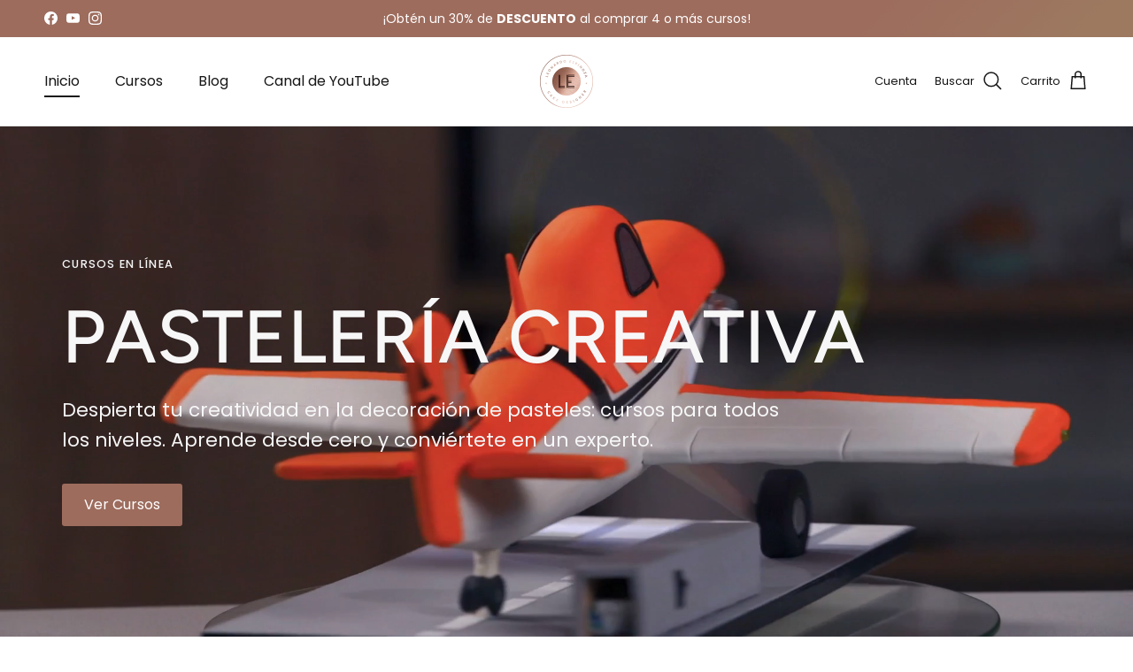

--- FILE ---
content_type: text/html; charset=utf-8
request_url: https://leonardoespinoza.com/es-co
body_size: 23855
content:
<!doctype html>
<html class="no-js" lang="es" dir="ltr">
<head><meta charset="utf-8">
<meta name="viewport" content="width=device-width,initial-scale=1">
<title>Leonardo Espinoza</title><link rel="canonical" href="https://leonardoespinoza.com/es-co"><link rel="icon" href="//leonardoespinoza.com/cdn/shop/files/LE_FAVICON_ab6c80ee-d68d-45ab-9563-59bd0d1a8704.png?crop=center&height=48&v=1678200820&width=48" type="image/png">
  <link rel="apple-touch-icon" href="//leonardoespinoza.com/cdn/shop/files/LE_FAVICON_ab6c80ee-d68d-45ab-9563-59bd0d1a8704.png?crop=center&height=180&v=1678200820&width=180"><meta property="og:site_name" content="Leonardo Espinoza">
<meta property="og:url" content="https://leonardoespinoza.com/es-co">
<meta property="og:title" content="Leonardo Espinoza">
<meta property="og:type" content="website">
<meta property="og:description" content="Leonardo Espinoza"><meta name="twitter:card" content="summary_large_image">
<meta name="twitter:title" content="Leonardo Espinoza">
<meta name="twitter:description" content="Leonardo Espinoza">
<style>@font-face {
  font-family: Poppins;
  font-weight: 400;
  font-style: normal;
  font-display: fallback;
  src: url("//leonardoespinoza.com/cdn/fonts/poppins/poppins_n4.0ba78fa5af9b0e1a374041b3ceaadf0a43b41362.woff2") format("woff2"),
       url("//leonardoespinoza.com/cdn/fonts/poppins/poppins_n4.214741a72ff2596839fc9760ee7a770386cf16ca.woff") format("woff");
}
@font-face {
  font-family: Poppins;
  font-weight: 700;
  font-style: normal;
  font-display: fallback;
  src: url("//leonardoespinoza.com/cdn/fonts/poppins/poppins_n7.56758dcf284489feb014a026f3727f2f20a54626.woff2") format("woff2"),
       url("//leonardoespinoza.com/cdn/fonts/poppins/poppins_n7.f34f55d9b3d3205d2cd6f64955ff4b36f0cfd8da.woff") format("woff");
}
@font-face {
  font-family: Poppins;
  font-weight: 500;
  font-style: normal;
  font-display: fallback;
  src: url("//leonardoespinoza.com/cdn/fonts/poppins/poppins_n5.ad5b4b72b59a00358afc706450c864c3c8323842.woff2") format("woff2"),
       url("//leonardoespinoza.com/cdn/fonts/poppins/poppins_n5.33757fdf985af2d24b32fcd84c9a09224d4b2c39.woff") format("woff");
}
@font-face {
  font-family: Poppins;
  font-weight: 400;
  font-style: italic;
  font-display: fallback;
  src: url("//leonardoespinoza.com/cdn/fonts/poppins/poppins_i4.846ad1e22474f856bd6b81ba4585a60799a9f5d2.woff2") format("woff2"),
       url("//leonardoespinoza.com/cdn/fonts/poppins/poppins_i4.56b43284e8b52fc64c1fd271f289a39e8477e9ec.woff") format("woff");
}
@font-face {
  font-family: Poppins;
  font-weight: 700;
  font-style: italic;
  font-display: fallback;
  src: url("//leonardoespinoza.com/cdn/fonts/poppins/poppins_i7.42fd71da11e9d101e1e6c7932199f925f9eea42d.woff2") format("woff2"),
       url("//leonardoespinoza.com/cdn/fonts/poppins/poppins_i7.ec8499dbd7616004e21155106d13837fff4cf556.woff") format("woff");
}
@font-face {
  font-family: Figtree;
  font-weight: 500;
  font-style: normal;
  font-display: fallback;
  src: url("//leonardoespinoza.com/cdn/fonts/figtree/figtree_n5.3b6b7df38aa5986536945796e1f947445832047c.woff2") format("woff2"),
       url("//leonardoespinoza.com/cdn/fonts/figtree/figtree_n5.f26bf6dcae278b0ed902605f6605fa3338e81dab.woff") format("woff");
}
@font-face {
  font-family: Arimo;
  font-weight: 400;
  font-style: normal;
  font-display: fallback;
  src: url("//leonardoespinoza.com/cdn/fonts/arimo/arimo_n4.a7efb558ca22d2002248bbe6f302a98edee38e35.woff2") format("woff2"),
       url("//leonardoespinoza.com/cdn/fonts/arimo/arimo_n4.0da809f7d1d5ede2a73be7094ac00741efdb6387.woff") format("woff");
}
@font-face {
  font-family: Poppins;
  font-weight: 400;
  font-style: normal;
  font-display: fallback;
  src: url("//leonardoespinoza.com/cdn/fonts/poppins/poppins_n4.0ba78fa5af9b0e1a374041b3ceaadf0a43b41362.woff2") format("woff2"),
       url("//leonardoespinoza.com/cdn/fonts/poppins/poppins_n4.214741a72ff2596839fc9760ee7a770386cf16ca.woff") format("woff");
}
@font-face {
  font-family: Poppins;
  font-weight: 600;
  font-style: normal;
  font-display: fallback;
  src: url("//leonardoespinoza.com/cdn/fonts/poppins/poppins_n6.aa29d4918bc243723d56b59572e18228ed0786f6.woff2") format("woff2"),
       url("//leonardoespinoza.com/cdn/fonts/poppins/poppins_n6.5f815d845fe073750885d5b7e619ee00e8111208.woff") format("woff");
}
:root {
  --page-container-width:          1480px;
  --reading-container-width:       720px;
  --divider-opacity:               0.14;
  --gutter-large:                  30px;
  --gutter-desktop:                20px;
  --gutter-mobile:                 16px;
  --section-padding:               50px;
  --larger-section-padding:        80px;
  --larger-section-padding-mobile: 60px;
  --largest-section-padding:       110px;
  --aos-animate-duration:          0.6s;

  --base-font-family:              Poppins, sans-serif;
  --base-font-weight:              400;
  --base-font-style:               normal;
  --heading-font-family:           Figtree, sans-serif;
  --heading-font-weight:           500;
  --heading-font-style:            normal;
  --logo-font-family:              Arimo, sans-serif;
  --logo-font-weight:              400;
  --logo-font-style:               normal;
  --nav-font-family:               Poppins, sans-serif;
  --nav-font-weight:               400;
  --nav-font-style:                normal;

  --base-text-size:16px;
  --base-line-height:              1.6;
  --input-text-size:16px;
  --smaller-text-size-1:13px;
  --smaller-text-size-2:14px;
  --smaller-text-size-3:13px;
  --smaller-text-size-4:12px;
  --larger-text-size:24px;
  --super-large-text-size:42px;
  --super-large-mobile-text-size:19px;
  --larger-mobile-text-size:19px;
  --logo-text-size:34px;--btn-letter-spacing: normal;
    --btn-text-transform: none;
    --button-text-size:  16px;
    --quickbuy-button-text-size: 14px;
    --small-feature-link-font-size: 1em;
    --input-btn-padding-top:             1em;
    --input-btn-padding-bottom:          1em;--heading-text-transform:none;
  --nav-text-size:                      16px;
  --mobile-menu-font-weight:            600;

  --body-bg-color:                      255 255 255;
  --bg-color:                           255 255 255;
  --body-text-color:                    103 104 105;
  --text-color:                         103 104 105;

  --header-text-col:                    #171717;--header-text-hover-col:             var(--main-nav-link-hover-col);--header-bg-col:                     #ffffff;
  --heading-color:                     23 23 23;
  --body-heading-color:                23 23 23;
  --heading-divider-col:               #e2e2e2;

  --logo-col:                          #171717;
  --main-nav-bg:                       #ffffff;
  --main-nav-link-col:                 #676869;
  --main-nav-link-hover-col:           #171717;
  --main-nav-link-featured-col:        #ff8484;

  --link-color:                        23 23 23;
  --body-link-color:                   23 23 23;

  --btn-bg-color:                        157 108 93;
  --btn-bg-hover-color:                  0 0 0;
  --btn-border-color:                    157 108 93;
  --btn-border-hover-color:              0 0 0;
  --btn-text-color:                      255 255 255;
  --btn-text-hover-color:                255 255 255;--btn-alt-bg-color:                    255 255 255;
  --btn-alt-text-color:                  35 35 35;
  --btn-alt-border-color:                35 35 35;
  --btn-alt-border-hover-color:          35 35 35;--btn-ter-bg-color:                    235 235 235;
  --btn-ter-text-color:                  52 53 54;
  --btn-ter-bg-hover-color:              157 108 93;
  --btn-ter-text-hover-color:            255 255 255;--btn-border-radius: 3px;--color-scheme-default:                             #ffffff;
  --color-scheme-default-color:                       255 255 255;
  --color-scheme-default-text-color:                  103 104 105;
  --color-scheme-default-head-color:                  23 23 23;
  --color-scheme-default-link-color:                  23 23 23;
  --color-scheme-default-btn-text-color:              255 255 255;
  --color-scheme-default-btn-text-hover-color:        255 255 255;
  --color-scheme-default-btn-bg-color:                157 108 93;
  --color-scheme-default-btn-bg-hover-color:          0 0 0;
  --color-scheme-default-btn-border-color:            157 108 93;
  --color-scheme-default-btn-border-hover-color:      0 0 0;
  --color-scheme-default-btn-alt-text-color:          35 35 35;
  --color-scheme-default-btn-alt-bg-color:            255 255 255;
  --color-scheme-default-btn-alt-border-color:        35 35 35;
  --color-scheme-default-btn-alt-border-hover-color:  35 35 35;

  --color-scheme-1:                             #f2f2f2;
  --color-scheme-1-color:                       242 242 242;
  --color-scheme-1-text-color:                  52 52 52;
  --color-scheme-1-head-color:                  52 52 52;
  --color-scheme-1-link-color:                  52 52 52;
  --color-scheme-1-btn-text-color:              255 255 255;
  --color-scheme-1-btn-text-hover-color:        255 255 255;
  --color-scheme-1-btn-bg-color:                35 35 35;
  --color-scheme-1-btn-bg-hover-color:          0 0 0;
  --color-scheme-1-btn-border-color:            35 35 35;
  --color-scheme-1-btn-border-hover-color:      0 0 0;
  --color-scheme-1-btn-alt-text-color:          35 35 35;
  --color-scheme-1-btn-alt-bg-color:            255 255 255;
  --color-scheme-1-btn-alt-border-color:        35 35 35;
  --color-scheme-1-btn-alt-border-hover-color:  35 35 35;

  --color-scheme-2:                             #f2f2f2;
  --color-scheme-2-color:                       242 242 242;
  --color-scheme-2-text-color:                  52 52 52;
  --color-scheme-2-head-color:                  52 52 52;
  --color-scheme-2-link-color:                  52 52 52;
  --color-scheme-2-btn-text-color:              255 255 255;
  --color-scheme-2-btn-text-hover-color:        255 255 255;
  --color-scheme-2-btn-bg-color:                35 35 35;
  --color-scheme-2-btn-bg-hover-color:          0 0 0;
  --color-scheme-2-btn-border-color:            35 35 35;
  --color-scheme-2-btn-border-hover-color:      0 0 0;
  --color-scheme-2-btn-alt-text-color:          35 35 35;
  --color-scheme-2-btn-alt-bg-color:            255 255 255;
  --color-scheme-2-btn-alt-border-color:        35 35 35;
  --color-scheme-2-btn-alt-border-hover-color:  35 35 35;

  /* Shop Pay payment terms */
  --payment-terms-background-color:    #ffffff;--quickbuy-bg: 242 242 242;--body-input-background-color:       rgb(var(--body-bg-color));
  --input-background-color:            rgb(var(--body-bg-color));
  --body-input-text-color:             var(--body-text-color);
  --input-text-color:                  var(--body-text-color);
  --body-input-border-color:           rgb(217, 217, 218);
  --input-border-color:                rgb(217, 217, 218);
  --input-border-color-hover:          rgb(171, 172, 173);
  --input-border-color-active:         rgb(103, 104, 105);

  --swatch-cross-svg:                  url("data:image/svg+xml,%3Csvg xmlns='http://www.w3.org/2000/svg' width='240' height='240' viewBox='0 0 24 24' fill='none' stroke='rgb(217, 217, 218)' stroke-width='0.09' preserveAspectRatio='none' %3E%3Cline x1='24' y1='0' x2='0' y2='24'%3E%3C/line%3E%3C/svg%3E");
  --swatch-cross-hover:                url("data:image/svg+xml,%3Csvg xmlns='http://www.w3.org/2000/svg' width='240' height='240' viewBox='0 0 24 24' fill='none' stroke='rgb(171, 172, 173)' stroke-width='0.09' preserveAspectRatio='none' %3E%3Cline x1='24' y1='0' x2='0' y2='24'%3E%3C/line%3E%3C/svg%3E");
  --swatch-cross-active:               url("data:image/svg+xml,%3Csvg xmlns='http://www.w3.org/2000/svg' width='240' height='240' viewBox='0 0 24 24' fill='none' stroke='rgb(103, 104, 105)' stroke-width='0.09' preserveAspectRatio='none' %3E%3Cline x1='24' y1='0' x2='0' y2='24'%3E%3C/line%3E%3C/svg%3E");

  --footer-divider-col:                #e4e4e4;
  --footer-text-col:                   103 104 105;
  --footer-heading-col:                23 23 23;
  --footer-bg:                         #f7f7f8;--product-label-overlay-justify: flex-start;--product-label-overlay-align: flex-start;--product-label-overlay-reduction-text:   #ff8484;
  --product-label-overlay-reduction-bg:     #ffffff;
  --product-label-overlay-stock-text:       #ffffff;
  --product-label-overlay-stock-bg:         #4c4c4b;
  --product-label-overlay-new-text:         #808284;
  --product-label-overlay-new-bg:           #ffffff;
  --product-label-overlay-meta-text:        #ffffff;
  --product-label-overlay-meta-bg:          #09728c;
  --product-label-sale-text:                #9d6c5d;
  --product-label-sold-text:                #171717;
  --product-label-preorder-text:            #60a57e;

  --product-block-crop-align:               center;

  
  --product-block-price-align:              flex-start;
  --product-block-price-item-margin-start:  initial;
  --product-block-price-item-margin-end:    .5rem;
  

  --collection-block-image-position:   center center;

  --swatch-picker-image-size:          68px;
  --swatch-crop-align:                 center center;

  --image-overlay-text-color:          247 247 248;--image-overlay-bg:                  rgba(23, 23, 23, 0.1);
  --image-overlay-shadow-start:        rgb(0 0 0 / 0.15);
  --image-overlay-box-opacity:         1.0;.image-overlay--bg-box .text-overlay .text-overlay__text {
      --image-overlay-box-bg: 255 255 255;
      --heading-color: var(--body-heading-color);
      --text-color: var(--body-text-color);
      --link-color: var(--body-link-color);
    }--product-inventory-ok-box-color:            #f2faf0;
  --product-inventory-ok-text-color:           #108043;
  --product-inventory-ok-icon-box-fill-color:  #fff;
  --product-inventory-low-box-color:           #fcf1cd;
  --product-inventory-low-text-color:          #dd9a1a;
  --product-inventory-low-icon-box-fill-color: #fff;
  --product-inventory-low-text-color-channels: 16, 128, 67;
  --product-inventory-ok-text-color-channels:  221, 154, 26;

  --rating-star-color: 246 165 41;
}::selection {
    background: rgb(var(--body-heading-color));
    color: rgb(var(--body-bg-color));
  }
  ::-moz-selection {
    background: rgb(var(--body-heading-color));
    color: rgb(var(--body-bg-color));
  }.use-color-scheme--default {
  --product-label-sale-text:           #9d6c5d;
  --product-label-sold-text:           #171717;
  --product-label-preorder-text:       #60a57e;
  --input-background-color:            rgb(var(--body-bg-color));
  --input-text-color:                  var(--body-input-text-color);
  --input-border-color:                rgb(217, 217, 218);
  --input-border-color-hover:          rgb(171, 172, 173);
  --input-border-color-active:         rgb(103, 104, 105);
}</style>

  <link href="//leonardoespinoza.com/cdn/shop/t/19/assets/main.css?v=181073107730746733071717043501" rel="stylesheet" type="text/css" media="all" />
<link rel="preload" as="font" href="//leonardoespinoza.com/cdn/fonts/poppins/poppins_n4.0ba78fa5af9b0e1a374041b3ceaadf0a43b41362.woff2" type="font/woff2" crossorigin><link rel="preload" as="font" href="//leonardoespinoza.com/cdn/fonts/figtree/figtree_n5.3b6b7df38aa5986536945796e1f947445832047c.woff2" type="font/woff2" crossorigin><script>
    document.documentElement.className = document.documentElement.className.replace('no-js', 'js');

    window.theme = {
      info: {
        name: 'Symmetry',
        version: '7.2.1'
      },
      device: {
        hasTouch: window.matchMedia('(any-pointer: coarse)').matches,
        hasHover: window.matchMedia('(hover: hover)').matches
      },
      mediaQueries: {
        md: '(min-width: 768px)',
        productMediaCarouselBreak: '(min-width: 1041px)'
      },
      routes: {
        base: 'https://leonardoespinoza.com',
        cart: '/es-co/cart',
        cartAdd: '/es-co/cart/add.js',
        cartUpdate: '/es-co/cart/update.js',
        predictiveSearch: '/es-co/search/suggest'
      },
      strings: {
        cartTermsConfirmation: "Tiene que aceptar los términos y condiciones antes de continuar.",
        cartItemsQuantityError: "Solo puede añadir [QUANTITY] unidades de este artículo al carrito.",
        generalSearchViewAll: "Ver todos los resultados de búsqueda",
        noStock: "Agotado",
        noVariant: "Agotado",
        productsProductChooseA: "Elige uno",
        generalSearchPages: "Páginas",
        generalSearchNoResultsWithoutTerms: "Lo sentimos, no encontramos ningún resultado.",
        shippingCalculator: {
          singleRate: "Hay una tarifa de envío para este destino:",
          multipleRates: "Hay varias tarifas de envío para este destino:",
          noRates: "No hacemos envíos a este destino."
        }
      },
      settings: {
        moneyWithCurrencyFormat: "${{amount}} USD",
        cartType: "page",
        afterAddToCart: "notification",
        quickbuyStyle: "button",
        externalLinksNewTab: true,
        internalLinksSmoothScroll: true
      }
    }

    theme.inlineNavigationCheck = function() {
      var pageHeader = document.querySelector('.pageheader'),
          inlineNavContainer = pageHeader.querySelector('.logo-area__left__inner'),
          inlineNav = inlineNavContainer.querySelector('.navigation--left');
      if (inlineNav && getComputedStyle(inlineNav).display != 'none') {
        var inlineMenuCentered = document.querySelector('.pageheader--layout-inline-menu-center'),
            logoContainer = document.querySelector('.logo-area__middle__inner');
        if(inlineMenuCentered) {
          var rightWidth = document.querySelector('.logo-area__right__inner').clientWidth,
              middleWidth = logoContainer.clientWidth,
              logoArea = document.querySelector('.logo-area'),
              computedLogoAreaStyle = getComputedStyle(logoArea),
              logoAreaInnerWidth = logoArea.clientWidth - Math.ceil(parseFloat(computedLogoAreaStyle.paddingLeft)) - Math.ceil(parseFloat(computedLogoAreaStyle.paddingRight)),
              availableNavWidth = logoAreaInnerWidth - Math.max(rightWidth, middleWidth) * 2 - 40;
          inlineNavContainer.style.maxWidth = availableNavWidth + 'px';
        }

        var firstInlineNavLink = inlineNav.querySelector('.navigation__item:first-child'),
            lastInlineNavLink = inlineNav.querySelector('.navigation__item:last-child');
        if (lastInlineNavLink) {
          var inlineNavWidth = null;
          if(document.querySelector('html[dir=rtl]')) {
            inlineNavWidth = firstInlineNavLink.offsetLeft - lastInlineNavLink.offsetLeft + firstInlineNavLink.offsetWidth;
          } else {
            inlineNavWidth = lastInlineNavLink.offsetLeft - firstInlineNavLink.offsetLeft + lastInlineNavLink.offsetWidth;
          }
          if (inlineNavContainer.offsetWidth >= inlineNavWidth) {
            pageHeader.classList.add('pageheader--layout-inline-permitted');
            var tallLogo = logoContainer.clientHeight > lastInlineNavLink.clientHeight + 20;
            if (tallLogo) {
              inlineNav.classList.add('navigation--tight-underline');
            } else {
              inlineNav.classList.remove('navigation--tight-underline');
            }
          } else {
            pageHeader.classList.remove('pageheader--layout-inline-permitted');
          }
        }
      }
    };

    theme.setInitialHeaderHeightProperty = () => {
      const section = document.querySelector('.section-header');
      if (section) {
        document.documentElement.style.setProperty('--theme-header-height', Math.ceil(section.clientHeight) + 'px');
      }
    };
  </script>

  <script src="//leonardoespinoza.com/cdn/shop/t/19/assets/main.js?v=63521094751913525411717043501" defer></script>
    <script src="//leonardoespinoza.com/cdn/shop/t/19/assets/animate-on-scroll.js?v=15249566486942820451717043500" defer></script>
    <link href="//leonardoespinoza.com/cdn/shop/t/19/assets/animate-on-scroll.css?v=116824741000487223811717043500" rel="stylesheet" type="text/css" media="all" />
  

  <script>window.performance && window.performance.mark && window.performance.mark('shopify.content_for_header.start');</script><meta name="facebook-domain-verification" content="26yvrm4o6ekcihpurc1lffbf268qb9">
<meta id="shopify-digital-wallet" name="shopify-digital-wallet" content="/58855719082/digital_wallets/dialog">
<meta name="shopify-checkout-api-token" content="f71cdf88f7e36efdd84dda477c0e3d2d">
<meta id="in-context-paypal-metadata" data-shop-id="58855719082" data-venmo-supported="true" data-environment="production" data-locale="es_ES" data-paypal-v4="true" data-currency="USD">
<link rel="alternate" hreflang="x-default" href="https://leonardoespinoza.com/">
<link rel="alternate" hreflang="es" href="https://leonardoespinoza.com/">
<link rel="alternate" hreflang="es-MX" href="https://leonardoespinoza.com/es-mx">
<link rel="alternate" hreflang="es-PE" href="https://leonardoespinoza.com/es-pe">
<link rel="alternate" hreflang="es-CA" href="https://leonardoespinoza.com/es-ca">
<link rel="alternate" hreflang="es-ES" href="https://leonardoespinoza.com/es-es">
<link rel="alternate" hreflang="es-CO" href="https://leonardoespinoza.com/es-co">
<link rel="alternate" hreflang="es-CL" href="https://leonardoespinoza.com/es-cl">
<link rel="alternate" hreflang="es-EC" href="https://leonardoespinoza.com/es-ec">
<link rel="alternate" hreflang="es-CR" href="https://leonardoespinoza.com/es-cr">
<link rel="alternate" hreflang="es-UY" href="https://leonardoespinoza.com/es-uy">
<link rel="alternate" hreflang="es-GT" href="https://leonardoespinoza.com/es-gt">
<link rel="alternate" hreflang="es-BR" href="https://leonardoespinoza.com/es-br">
<link rel="alternate" hreflang="es-AU" href="https://leonardoespinoza.com/es-au">
<link rel="alternate" hreflang="es-AR" href="https://leonardoespinoza.com/es-ar">
<script async="async" src="/checkouts/internal/preloads.js?locale=es-CO"></script>
<script id="shopify-features" type="application/json">{"accessToken":"f71cdf88f7e36efdd84dda477c0e3d2d","betas":["rich-media-storefront-analytics"],"domain":"leonardoespinoza.com","predictiveSearch":true,"shopId":58855719082,"locale":"es"}</script>
<script>var Shopify = Shopify || {};
Shopify.shop = "leonardoespinoza.myshopify.com";
Shopify.locale = "es";
Shopify.currency = {"active":"USD","rate":"1.0"};
Shopify.country = "CO";
Shopify.theme = {"name":"Copia actualizada de Copia actualizada de Copia...","id":133869240490,"schema_name":"Symmetry","schema_version":"7.2.1","theme_store_id":568,"role":"main"};
Shopify.theme.handle = "null";
Shopify.theme.style = {"id":null,"handle":null};
Shopify.cdnHost = "leonardoespinoza.com/cdn";
Shopify.routes = Shopify.routes || {};
Shopify.routes.root = "/es-co/";</script>
<script type="module">!function(o){(o.Shopify=o.Shopify||{}).modules=!0}(window);</script>
<script>!function(o){function n(){var o=[];function n(){o.push(Array.prototype.slice.apply(arguments))}return n.q=o,n}var t=o.Shopify=o.Shopify||{};t.loadFeatures=n(),t.autoloadFeatures=n()}(window);</script>
<script id="shop-js-analytics" type="application/json">{"pageType":"index"}</script>
<script defer="defer" async type="module" src="//leonardoespinoza.com/cdn/shopifycloud/shop-js/modules/v2/client.init-shop-cart-sync_B5knhve2.es.esm.js"></script>
<script defer="defer" async type="module" src="//leonardoespinoza.com/cdn/shopifycloud/shop-js/modules/v2/chunk.common_DUtBTchb.esm.js"></script>
<script type="module">
  await import("//leonardoespinoza.com/cdn/shopifycloud/shop-js/modules/v2/client.init-shop-cart-sync_B5knhve2.es.esm.js");
await import("//leonardoespinoza.com/cdn/shopifycloud/shop-js/modules/v2/chunk.common_DUtBTchb.esm.js");

  window.Shopify.SignInWithShop?.initShopCartSync?.({"fedCMEnabled":true,"windoidEnabled":true});

</script>
<script id="__st">var __st={"a":58855719082,"offset":-10800,"reqid":"f195fb4e-160b-42f2-805e-9b8e094e4645-1768545887","pageurl":"leonardoespinoza.com\/es-co","u":"151ef87ccbc4","p":"home"};</script>
<script>window.ShopifyPaypalV4VisibilityTracking = true;</script>
<script id="captcha-bootstrap">!function(){'use strict';const t='contact',e='account',n='new_comment',o=[[t,t],['blogs',n],['comments',n],[t,'customer']],c=[[e,'customer_login'],[e,'guest_login'],[e,'recover_customer_password'],[e,'create_customer']],r=t=>t.map((([t,e])=>`form[action*='/${t}']:not([data-nocaptcha='true']) input[name='form_type'][value='${e}']`)).join(','),a=t=>()=>t?[...document.querySelectorAll(t)].map((t=>t.form)):[];function s(){const t=[...o],e=r(t);return a(e)}const i='password',u='form_key',d=['recaptcha-v3-token','g-recaptcha-response','h-captcha-response',i],f=()=>{try{return window.sessionStorage}catch{return}},m='__shopify_v',_=t=>t.elements[u];function p(t,e,n=!1){try{const o=window.sessionStorage,c=JSON.parse(o.getItem(e)),{data:r}=function(t){const{data:e,action:n}=t;return t[m]||n?{data:e,action:n}:{data:t,action:n}}(c);for(const[e,n]of Object.entries(r))t.elements[e]&&(t.elements[e].value=n);n&&o.removeItem(e)}catch(o){console.error('form repopulation failed',{error:o})}}const l='form_type',E='cptcha';function T(t){t.dataset[E]=!0}const w=window,h=w.document,L='Shopify',v='ce_forms',y='captcha';let A=!1;((t,e)=>{const n=(g='f06e6c50-85a8-45c8-87d0-21a2b65856fe',I='https://cdn.shopify.com/shopifycloud/storefront-forms-hcaptcha/ce_storefront_forms_captcha_hcaptcha.v1.5.2.iife.js',D={infoText:'Protegido por hCaptcha',privacyText:'Privacidad',termsText:'Términos'},(t,e,n)=>{const o=w[L][v],c=o.bindForm;if(c)return c(t,g,e,D).then(n);var r;o.q.push([[t,g,e,D],n]),r=I,A||(h.body.append(Object.assign(h.createElement('script'),{id:'captcha-provider',async:!0,src:r})),A=!0)});var g,I,D;w[L]=w[L]||{},w[L][v]=w[L][v]||{},w[L][v].q=[],w[L][y]=w[L][y]||{},w[L][y].protect=function(t,e){n(t,void 0,e),T(t)},Object.freeze(w[L][y]),function(t,e,n,w,h,L){const[v,y,A,g]=function(t,e,n){const i=e?o:[],u=t?c:[],d=[...i,...u],f=r(d),m=r(i),_=r(d.filter((([t,e])=>n.includes(e))));return[a(f),a(m),a(_),s()]}(w,h,L),I=t=>{const e=t.target;return e instanceof HTMLFormElement?e:e&&e.form},D=t=>v().includes(t);t.addEventListener('submit',(t=>{const e=I(t);if(!e)return;const n=D(e)&&!e.dataset.hcaptchaBound&&!e.dataset.recaptchaBound,o=_(e),c=g().includes(e)&&(!o||!o.value);(n||c)&&t.preventDefault(),c&&!n&&(function(t){try{if(!f())return;!function(t){const e=f();if(!e)return;const n=_(t);if(!n)return;const o=n.value;o&&e.removeItem(o)}(t);const e=Array.from(Array(32),(()=>Math.random().toString(36)[2])).join('');!function(t,e){_(t)||t.append(Object.assign(document.createElement('input'),{type:'hidden',name:u})),t.elements[u].value=e}(t,e),function(t,e){const n=f();if(!n)return;const o=[...t.querySelectorAll(`input[type='${i}']`)].map((({name:t})=>t)),c=[...d,...o],r={};for(const[a,s]of new FormData(t).entries())c.includes(a)||(r[a]=s);n.setItem(e,JSON.stringify({[m]:1,action:t.action,data:r}))}(t,e)}catch(e){console.error('failed to persist form',e)}}(e),e.submit())}));const S=(t,e)=>{t&&!t.dataset[E]&&(n(t,e.some((e=>e===t))),T(t))};for(const o of['focusin','change'])t.addEventListener(o,(t=>{const e=I(t);D(e)&&S(e,y())}));const B=e.get('form_key'),M=e.get(l),P=B&&M;t.addEventListener('DOMContentLoaded',(()=>{const t=y();if(P)for(const e of t)e.elements[l].value===M&&p(e,B);[...new Set([...A(),...v().filter((t=>'true'===t.dataset.shopifyCaptcha))])].forEach((e=>S(e,t)))}))}(h,new URLSearchParams(w.location.search),n,t,e,['guest_login'])})(!0,!0)}();</script>
<script integrity="sha256-4kQ18oKyAcykRKYeNunJcIwy7WH5gtpwJnB7kiuLZ1E=" data-source-attribution="shopify.loadfeatures" defer="defer" src="//leonardoespinoza.com/cdn/shopifycloud/storefront/assets/storefront/load_feature-a0a9edcb.js" crossorigin="anonymous"></script>
<script data-source-attribution="shopify.dynamic_checkout.dynamic.init">var Shopify=Shopify||{};Shopify.PaymentButton=Shopify.PaymentButton||{isStorefrontPortableWallets:!0,init:function(){window.Shopify.PaymentButton.init=function(){};var t=document.createElement("script");t.src="https://leonardoespinoza.com/cdn/shopifycloud/portable-wallets/latest/portable-wallets.es.js",t.type="module",document.head.appendChild(t)}};
</script>
<script data-source-attribution="shopify.dynamic_checkout.buyer_consent">
  function portableWalletsHideBuyerConsent(e){var t=document.getElementById("shopify-buyer-consent"),n=document.getElementById("shopify-subscription-policy-button");t&&n&&(t.classList.add("hidden"),t.setAttribute("aria-hidden","true"),n.removeEventListener("click",e))}function portableWalletsShowBuyerConsent(e){var t=document.getElementById("shopify-buyer-consent"),n=document.getElementById("shopify-subscription-policy-button");t&&n&&(t.classList.remove("hidden"),t.removeAttribute("aria-hidden"),n.addEventListener("click",e))}window.Shopify?.PaymentButton&&(window.Shopify.PaymentButton.hideBuyerConsent=portableWalletsHideBuyerConsent,window.Shopify.PaymentButton.showBuyerConsent=portableWalletsShowBuyerConsent);
</script>
<script data-source-attribution="shopify.dynamic_checkout.cart.bootstrap">document.addEventListener("DOMContentLoaded",(function(){function t(){return document.querySelector("shopify-accelerated-checkout-cart, shopify-accelerated-checkout")}if(t())Shopify.PaymentButton.init();else{new MutationObserver((function(e,n){t()&&(Shopify.PaymentButton.init(),n.disconnect())})).observe(document.body,{childList:!0,subtree:!0})}}));
</script>
<script id='scb4127' type='text/javascript' async='' src='https://leonardoespinoza.com/cdn/shopifycloud/privacy-banner/storefront-banner.js'></script><link id="shopify-accelerated-checkout-styles" rel="stylesheet" media="screen" href="https://leonardoespinoza.com/cdn/shopifycloud/portable-wallets/latest/accelerated-checkout-backwards-compat.css" crossorigin="anonymous">
<style id="shopify-accelerated-checkout-cart">
        #shopify-buyer-consent {
  margin-top: 1em;
  display: inline-block;
  width: 100%;
}

#shopify-buyer-consent.hidden {
  display: none;
}

#shopify-subscription-policy-button {
  background: none;
  border: none;
  padding: 0;
  text-decoration: underline;
  font-size: inherit;
  cursor: pointer;
}

#shopify-subscription-policy-button::before {
  box-shadow: none;
}

      </style>

<script>window.performance && window.performance.mark && window.performance.mark('shopify.content_for_header.end');</script>
<!-- CC Custom Head Start --><!-- CC Custom Head End --><!--Gem_Page_Header_Script-->
    


<!--End_Gem_Page_Header_Script-->
<!-- BEGIN app block: shopify://apps/gempages-builder/blocks/embed-gp-script-head/20b379d4-1b20-474c-a6ca-665c331919f3 -->














<!-- END app block --><!-- BEGIN app block: shopify://apps/currency-converter/blocks/app-embed-block/a56d6bd1-e9df-4a4a-b98e-e9bb5c43a042 --><script>
    window.codeblackbelt = window.codeblackbelt || {};
    window.codeblackbelt.shop = window.codeblackbelt.shop || 'leonardoespinoza.myshopify.com';
    </script><script src="//cdn.codeblackbelt.com/widgets/currency-converter-plus/main.min.js?version=2026011603-0300" async></script>
<!-- END app block --><link href="https://monorail-edge.shopifysvc.com" rel="dns-prefetch">
<script>(function(){if ("sendBeacon" in navigator && "performance" in window) {try {var session_token_from_headers = performance.getEntriesByType('navigation')[0].serverTiming.find(x => x.name == '_s').description;} catch {var session_token_from_headers = undefined;}var session_cookie_matches = document.cookie.match(/_shopify_s=([^;]*)/);var session_token_from_cookie = session_cookie_matches && session_cookie_matches.length === 2 ? session_cookie_matches[1] : "";var session_token = session_token_from_headers || session_token_from_cookie || "";function handle_abandonment_event(e) {var entries = performance.getEntries().filter(function(entry) {return /monorail-edge.shopifysvc.com/.test(entry.name);});if (!window.abandonment_tracked && entries.length === 0) {window.abandonment_tracked = true;var currentMs = Date.now();var navigation_start = performance.timing.navigationStart;var payload = {shop_id: 58855719082,url: window.location.href,navigation_start,duration: currentMs - navigation_start,session_token,page_type: "index"};window.navigator.sendBeacon("https://monorail-edge.shopifysvc.com/v1/produce", JSON.stringify({schema_id: "online_store_buyer_site_abandonment/1.1",payload: payload,metadata: {event_created_at_ms: currentMs,event_sent_at_ms: currentMs}}));}}window.addEventListener('pagehide', handle_abandonment_event);}}());</script>
<script id="web-pixels-manager-setup">(function e(e,d,r,n,o){if(void 0===o&&(o={}),!Boolean(null===(a=null===(i=window.Shopify)||void 0===i?void 0:i.analytics)||void 0===a?void 0:a.replayQueue)){var i,a;window.Shopify=window.Shopify||{};var t=window.Shopify;t.analytics=t.analytics||{};var s=t.analytics;s.replayQueue=[],s.publish=function(e,d,r){return s.replayQueue.push([e,d,r]),!0};try{self.performance.mark("wpm:start")}catch(e){}var l=function(){var e={modern:/Edge?\/(1{2}[4-9]|1[2-9]\d|[2-9]\d{2}|\d{4,})\.\d+(\.\d+|)|Firefox\/(1{2}[4-9]|1[2-9]\d|[2-9]\d{2}|\d{4,})\.\d+(\.\d+|)|Chrom(ium|e)\/(9{2}|\d{3,})\.\d+(\.\d+|)|(Maci|X1{2}).+ Version\/(15\.\d+|(1[6-9]|[2-9]\d|\d{3,})\.\d+)([,.]\d+|)( \(\w+\)|)( Mobile\/\w+|) Safari\/|Chrome.+OPR\/(9{2}|\d{3,})\.\d+\.\d+|(CPU[ +]OS|iPhone[ +]OS|CPU[ +]iPhone|CPU IPhone OS|CPU iPad OS)[ +]+(15[._]\d+|(1[6-9]|[2-9]\d|\d{3,})[._]\d+)([._]\d+|)|Android:?[ /-](13[3-9]|1[4-9]\d|[2-9]\d{2}|\d{4,})(\.\d+|)(\.\d+|)|Android.+Firefox\/(13[5-9]|1[4-9]\d|[2-9]\d{2}|\d{4,})\.\d+(\.\d+|)|Android.+Chrom(ium|e)\/(13[3-9]|1[4-9]\d|[2-9]\d{2}|\d{4,})\.\d+(\.\d+|)|SamsungBrowser\/([2-9]\d|\d{3,})\.\d+/,legacy:/Edge?\/(1[6-9]|[2-9]\d|\d{3,})\.\d+(\.\d+|)|Firefox\/(5[4-9]|[6-9]\d|\d{3,})\.\d+(\.\d+|)|Chrom(ium|e)\/(5[1-9]|[6-9]\d|\d{3,})\.\d+(\.\d+|)([\d.]+$|.*Safari\/(?![\d.]+ Edge\/[\d.]+$))|(Maci|X1{2}).+ Version\/(10\.\d+|(1[1-9]|[2-9]\d|\d{3,})\.\d+)([,.]\d+|)( \(\w+\)|)( Mobile\/\w+|) Safari\/|Chrome.+OPR\/(3[89]|[4-9]\d|\d{3,})\.\d+\.\d+|(CPU[ +]OS|iPhone[ +]OS|CPU[ +]iPhone|CPU IPhone OS|CPU iPad OS)[ +]+(10[._]\d+|(1[1-9]|[2-9]\d|\d{3,})[._]\d+)([._]\d+|)|Android:?[ /-](13[3-9]|1[4-9]\d|[2-9]\d{2}|\d{4,})(\.\d+|)(\.\d+|)|Mobile Safari.+OPR\/([89]\d|\d{3,})\.\d+\.\d+|Android.+Firefox\/(13[5-9]|1[4-9]\d|[2-9]\d{2}|\d{4,})\.\d+(\.\d+|)|Android.+Chrom(ium|e)\/(13[3-9]|1[4-9]\d|[2-9]\d{2}|\d{4,})\.\d+(\.\d+|)|Android.+(UC? ?Browser|UCWEB|U3)[ /]?(15\.([5-9]|\d{2,})|(1[6-9]|[2-9]\d|\d{3,})\.\d+)\.\d+|SamsungBrowser\/(5\.\d+|([6-9]|\d{2,})\.\d+)|Android.+MQ{2}Browser\/(14(\.(9|\d{2,})|)|(1[5-9]|[2-9]\d|\d{3,})(\.\d+|))(\.\d+|)|K[Aa][Ii]OS\/(3\.\d+|([4-9]|\d{2,})\.\d+)(\.\d+|)/},d=e.modern,r=e.legacy,n=navigator.userAgent;return n.match(d)?"modern":n.match(r)?"legacy":"unknown"}(),u="modern"===l?"modern":"legacy",c=(null!=n?n:{modern:"",legacy:""})[u],f=function(e){return[e.baseUrl,"/wpm","/b",e.hashVersion,"modern"===e.buildTarget?"m":"l",".js"].join("")}({baseUrl:d,hashVersion:r,buildTarget:u}),m=function(e){var d=e.version,r=e.bundleTarget,n=e.surface,o=e.pageUrl,i=e.monorailEndpoint;return{emit:function(e){var a=e.status,t=e.errorMsg,s=(new Date).getTime(),l=JSON.stringify({metadata:{event_sent_at_ms:s},events:[{schema_id:"web_pixels_manager_load/3.1",payload:{version:d,bundle_target:r,page_url:o,status:a,surface:n,error_msg:t},metadata:{event_created_at_ms:s}}]});if(!i)return console&&console.warn&&console.warn("[Web Pixels Manager] No Monorail endpoint provided, skipping logging."),!1;try{return self.navigator.sendBeacon.bind(self.navigator)(i,l)}catch(e){}var u=new XMLHttpRequest;try{return u.open("POST",i,!0),u.setRequestHeader("Content-Type","text/plain"),u.send(l),!0}catch(e){return console&&console.warn&&console.warn("[Web Pixels Manager] Got an unhandled error while logging to Monorail."),!1}}}}({version:r,bundleTarget:l,surface:e.surface,pageUrl:self.location.href,monorailEndpoint:e.monorailEndpoint});try{o.browserTarget=l,function(e){var d=e.src,r=e.async,n=void 0===r||r,o=e.onload,i=e.onerror,a=e.sri,t=e.scriptDataAttributes,s=void 0===t?{}:t,l=document.createElement("script"),u=document.querySelector("head"),c=document.querySelector("body");if(l.async=n,l.src=d,a&&(l.integrity=a,l.crossOrigin="anonymous"),s)for(var f in s)if(Object.prototype.hasOwnProperty.call(s,f))try{l.dataset[f]=s[f]}catch(e){}if(o&&l.addEventListener("load",o),i&&l.addEventListener("error",i),u)u.appendChild(l);else{if(!c)throw new Error("Did not find a head or body element to append the script");c.appendChild(l)}}({src:f,async:!0,onload:function(){if(!function(){var e,d;return Boolean(null===(d=null===(e=window.Shopify)||void 0===e?void 0:e.analytics)||void 0===d?void 0:d.initialized)}()){var d=window.webPixelsManager.init(e)||void 0;if(d){var r=window.Shopify.analytics;r.replayQueue.forEach((function(e){var r=e[0],n=e[1],o=e[2];d.publishCustomEvent(r,n,o)})),r.replayQueue=[],r.publish=d.publishCustomEvent,r.visitor=d.visitor,r.initialized=!0}}},onerror:function(){return m.emit({status:"failed",errorMsg:"".concat(f," has failed to load")})},sri:function(e){var d=/^sha384-[A-Za-z0-9+/=]+$/;return"string"==typeof e&&d.test(e)}(c)?c:"",scriptDataAttributes:o}),m.emit({status:"loading"})}catch(e){m.emit({status:"failed",errorMsg:(null==e?void 0:e.message)||"Unknown error"})}}})({shopId: 58855719082,storefrontBaseUrl: "https://leonardoespinoza.com",extensionsBaseUrl: "https://extensions.shopifycdn.com/cdn/shopifycloud/web-pixels-manager",monorailEndpoint: "https://monorail-edge.shopifysvc.com/unstable/produce_batch",surface: "storefront-renderer",enabledBetaFlags: ["2dca8a86"],webPixelsConfigList: [{"id":"413466794","configuration":"{\"config\":\"{\\\"pixel_id\\\":\\\"GT-KTR8MQ2\\\",\\\"target_country\\\":\\\"US\\\",\\\"gtag_events\\\":[{\\\"type\\\":\\\"purchase\\\",\\\"action_label\\\":\\\"MC-G9GYW2VK5X\\\"},{\\\"type\\\":\\\"page_view\\\",\\\"action_label\\\":\\\"MC-G9GYW2VK5X\\\"},{\\\"type\\\":\\\"view_item\\\",\\\"action_label\\\":\\\"MC-G9GYW2VK5X\\\"}],\\\"enable_monitoring_mode\\\":false}\"}","eventPayloadVersion":"v1","runtimeContext":"OPEN","scriptVersion":"b2a88bafab3e21179ed38636efcd8a93","type":"APP","apiClientId":1780363,"privacyPurposes":[],"dataSharingAdjustments":{"protectedCustomerApprovalScopes":["read_customer_address","read_customer_email","read_customer_name","read_customer_personal_data","read_customer_phone"]}},{"id":"184549546","configuration":"{\"pixel_id\":\"517332526021179\",\"pixel_type\":\"facebook_pixel\",\"metaapp_system_user_token\":\"-\"}","eventPayloadVersion":"v1","runtimeContext":"OPEN","scriptVersion":"ca16bc87fe92b6042fbaa3acc2fbdaa6","type":"APP","apiClientId":2329312,"privacyPurposes":["ANALYTICS","MARKETING","SALE_OF_DATA"],"dataSharingAdjustments":{"protectedCustomerApprovalScopes":["read_customer_address","read_customer_email","read_customer_name","read_customer_personal_data","read_customer_phone"]}},{"id":"shopify-app-pixel","configuration":"{}","eventPayloadVersion":"v1","runtimeContext":"STRICT","scriptVersion":"0450","apiClientId":"shopify-pixel","type":"APP","privacyPurposes":["ANALYTICS","MARKETING"]},{"id":"shopify-custom-pixel","eventPayloadVersion":"v1","runtimeContext":"LAX","scriptVersion":"0450","apiClientId":"shopify-pixel","type":"CUSTOM","privacyPurposes":["ANALYTICS","MARKETING"]}],isMerchantRequest: false,initData: {"shop":{"name":"Leonardo Espinoza","paymentSettings":{"currencyCode":"USD"},"myshopifyDomain":"leonardoespinoza.myshopify.com","countryCode":"US","storefrontUrl":"https:\/\/leonardoespinoza.com\/es-co"},"customer":null,"cart":null,"checkout":null,"productVariants":[],"purchasingCompany":null},},"https://leonardoespinoza.com/cdn","fcfee988w5aeb613cpc8e4bc33m6693e112",{"modern":"","legacy":""},{"shopId":"58855719082","storefrontBaseUrl":"https:\/\/leonardoespinoza.com","extensionBaseUrl":"https:\/\/extensions.shopifycdn.com\/cdn\/shopifycloud\/web-pixels-manager","surface":"storefront-renderer","enabledBetaFlags":"[\"2dca8a86\"]","isMerchantRequest":"false","hashVersion":"fcfee988w5aeb613cpc8e4bc33m6693e112","publish":"custom","events":"[[\"page_viewed\",{}]]"});</script><script>
  window.ShopifyAnalytics = window.ShopifyAnalytics || {};
  window.ShopifyAnalytics.meta = window.ShopifyAnalytics.meta || {};
  window.ShopifyAnalytics.meta.currency = 'USD';
  var meta = {"page":{"pageType":"home","requestId":"f195fb4e-160b-42f2-805e-9b8e094e4645-1768545887"}};
  for (var attr in meta) {
    window.ShopifyAnalytics.meta[attr] = meta[attr];
  }
</script>
<script class="analytics">
  (function () {
    var customDocumentWrite = function(content) {
      var jquery = null;

      if (window.jQuery) {
        jquery = window.jQuery;
      } else if (window.Checkout && window.Checkout.$) {
        jquery = window.Checkout.$;
      }

      if (jquery) {
        jquery('body').append(content);
      }
    };

    var hasLoggedConversion = function(token) {
      if (token) {
        return document.cookie.indexOf('loggedConversion=' + token) !== -1;
      }
      return false;
    }

    var setCookieIfConversion = function(token) {
      if (token) {
        var twoMonthsFromNow = new Date(Date.now());
        twoMonthsFromNow.setMonth(twoMonthsFromNow.getMonth() + 2);

        document.cookie = 'loggedConversion=' + token + '; expires=' + twoMonthsFromNow;
      }
    }

    var trekkie = window.ShopifyAnalytics.lib = window.trekkie = window.trekkie || [];
    if (trekkie.integrations) {
      return;
    }
    trekkie.methods = [
      'identify',
      'page',
      'ready',
      'track',
      'trackForm',
      'trackLink'
    ];
    trekkie.factory = function(method) {
      return function() {
        var args = Array.prototype.slice.call(arguments);
        args.unshift(method);
        trekkie.push(args);
        return trekkie;
      };
    };
    for (var i = 0; i < trekkie.methods.length; i++) {
      var key = trekkie.methods[i];
      trekkie[key] = trekkie.factory(key);
    }
    trekkie.load = function(config) {
      trekkie.config = config || {};
      trekkie.config.initialDocumentCookie = document.cookie;
      var first = document.getElementsByTagName('script')[0];
      var script = document.createElement('script');
      script.type = 'text/javascript';
      script.onerror = function(e) {
        var scriptFallback = document.createElement('script');
        scriptFallback.type = 'text/javascript';
        scriptFallback.onerror = function(error) {
                var Monorail = {
      produce: function produce(monorailDomain, schemaId, payload) {
        var currentMs = new Date().getTime();
        var event = {
          schema_id: schemaId,
          payload: payload,
          metadata: {
            event_created_at_ms: currentMs,
            event_sent_at_ms: currentMs
          }
        };
        return Monorail.sendRequest("https://" + monorailDomain + "/v1/produce", JSON.stringify(event));
      },
      sendRequest: function sendRequest(endpointUrl, payload) {
        // Try the sendBeacon API
        if (window && window.navigator && typeof window.navigator.sendBeacon === 'function' && typeof window.Blob === 'function' && !Monorail.isIos12()) {
          var blobData = new window.Blob([payload], {
            type: 'text/plain'
          });

          if (window.navigator.sendBeacon(endpointUrl, blobData)) {
            return true;
          } // sendBeacon was not successful

        } // XHR beacon

        var xhr = new XMLHttpRequest();

        try {
          xhr.open('POST', endpointUrl);
          xhr.setRequestHeader('Content-Type', 'text/plain');
          xhr.send(payload);
        } catch (e) {
          console.log(e);
        }

        return false;
      },
      isIos12: function isIos12() {
        return window.navigator.userAgent.lastIndexOf('iPhone; CPU iPhone OS 12_') !== -1 || window.navigator.userAgent.lastIndexOf('iPad; CPU OS 12_') !== -1;
      }
    };
    Monorail.produce('monorail-edge.shopifysvc.com',
      'trekkie_storefront_load_errors/1.1',
      {shop_id: 58855719082,
      theme_id: 133869240490,
      app_name: "storefront",
      context_url: window.location.href,
      source_url: "//leonardoespinoza.com/cdn/s/trekkie.storefront.cd680fe47e6c39ca5d5df5f0a32d569bc48c0f27.min.js"});

        };
        scriptFallback.async = true;
        scriptFallback.src = '//leonardoespinoza.com/cdn/s/trekkie.storefront.cd680fe47e6c39ca5d5df5f0a32d569bc48c0f27.min.js';
        first.parentNode.insertBefore(scriptFallback, first);
      };
      script.async = true;
      script.src = '//leonardoespinoza.com/cdn/s/trekkie.storefront.cd680fe47e6c39ca5d5df5f0a32d569bc48c0f27.min.js';
      first.parentNode.insertBefore(script, first);
    };
    trekkie.load(
      {"Trekkie":{"appName":"storefront","development":false,"defaultAttributes":{"shopId":58855719082,"isMerchantRequest":null,"themeId":133869240490,"themeCityHash":"9474096688779951018","contentLanguage":"es","currency":"USD","eventMetadataId":"0e1d2200-1c27-446a-96b6-89039ebbae1c"},"isServerSideCookieWritingEnabled":true,"monorailRegion":"shop_domain","enabledBetaFlags":["65f19447"]},"Session Attribution":{},"S2S":{"facebookCapiEnabled":true,"source":"trekkie-storefront-renderer","apiClientId":580111}}
    );

    var loaded = false;
    trekkie.ready(function() {
      if (loaded) return;
      loaded = true;

      window.ShopifyAnalytics.lib = window.trekkie;

      var originalDocumentWrite = document.write;
      document.write = customDocumentWrite;
      try { window.ShopifyAnalytics.merchantGoogleAnalytics.call(this); } catch(error) {};
      document.write = originalDocumentWrite;

      window.ShopifyAnalytics.lib.page(null,{"pageType":"home","requestId":"f195fb4e-160b-42f2-805e-9b8e094e4645-1768545887","shopifyEmitted":true});

      var match = window.location.pathname.match(/checkouts\/(.+)\/(thank_you|post_purchase)/)
      var token = match? match[1]: undefined;
      if (!hasLoggedConversion(token)) {
        setCookieIfConversion(token);
        
      }
    });


        var eventsListenerScript = document.createElement('script');
        eventsListenerScript.async = true;
        eventsListenerScript.src = "//leonardoespinoza.com/cdn/shopifycloud/storefront/assets/shop_events_listener-3da45d37.js";
        document.getElementsByTagName('head')[0].appendChild(eventsListenerScript);

})();</script>
<script
  defer
  src="https://leonardoespinoza.com/cdn/shopifycloud/perf-kit/shopify-perf-kit-3.0.4.min.js"
  data-application="storefront-renderer"
  data-shop-id="58855719082"
  data-render-region="gcp-us-central1"
  data-page-type="index"
  data-theme-instance-id="133869240490"
  data-theme-name="Symmetry"
  data-theme-version="7.2.1"
  data-monorail-region="shop_domain"
  data-resource-timing-sampling-rate="10"
  data-shs="true"
  data-shs-beacon="true"
  data-shs-export-with-fetch="true"
  data-shs-logs-sample-rate="1"
  data-shs-beacon-endpoint="https://leonardoespinoza.com/api/collect"
></script>
</head>

<body class="template-index
 cc-animate-enabled">

  <a class="skip-link visually-hidden" href="#content" data-cs-role="skip">Ir al contenido</a><!-- BEGIN sections: header-group -->
<div id="shopify-section-sections--16350523949226__announcement-bar" class="shopify-section shopify-section-group-header-group section-announcement-bar">

<announcement-bar id="section-id-sections--16350523949226__announcement-bar" class="announcement-bar announcement-bar--with-announcement">
    <style data-shopify>
#section-id-sections--16350523949226__announcement-bar {
        --bg-color: #d3a293;
        --bg-gradient: linear-gradient(136deg, rgba(157, 108, 93, 1) 11%, rgba(157, 108, 93, 1) 76%, rgba(157, 121, 96, 1) 95%);
        --heading-color: 255 255 255;
        --text-color: 255 255 255;
        --link-color: 255 255 255;
        --announcement-font-size: 14px;
      }
    </style>
<div class="container container--no-max relative">
      <div class="announcement-bar__left desktop-only">
        
<ul class="social inline-flex flex-wrap"><li>
      <a class="social__link flex items-center justify-center" href="https://www.facebook.com/leonardoespinozaok" target="_blank" rel="noopener" title="Leonardo Espinoza en Facebook"><svg aria-hidden="true" class="icon icon-facebook" viewBox="2 2 16 16" focusable="false" role="presentation"><path fill="currentColor" d="M18 10.049C18 5.603 14.419 2 10 2c-4.419 0-8 3.603-8 8.049C2 14.067 4.925 17.396 8.75 18v-5.624H6.719v-2.328h2.03V8.275c0-2.017 1.195-3.132 3.023-3.132.874 0 1.79.158 1.79.158v1.98h-1.009c-.994 0-1.303.621-1.303 1.258v1.51h2.219l-.355 2.326H11.25V18c3.825-.604 6.75-3.933 6.75-7.951Z"/></svg><span class="visually-hidden">Facebook</span>
      </a>
    </li><li>
      <a class="social__link flex items-center justify-center" href="https://www.youtube.com/leonardoespinozaok" target="_blank" rel="noopener" title="Leonardo Espinoza en YouTube"><svg class="icon" width="48" height="34" viewBox="0 0 48 34" aria-hidden="true" focusable="false" role="presentation"><path d="m19.044 23.27-.001-13.582 12.968 6.814-12.967 6.768ZM47.52 7.334s-.47-3.33-1.908-4.798C43.787.61 41.74.601 40.803.49 34.086 0 24.01 0 24.01 0h-.02S13.914 0 7.197.49C6.258.6 4.213.61 2.387 2.535.947 4.003.48 7.334.48 7.334S0 11.247 0 15.158v3.668c0 3.912.48 7.823.48 7.823s.468 3.331 1.906 4.798c1.827 1.926 4.226 1.866 5.294 2.067C11.52 33.885 24 34 24 34s10.086-.015 16.803-.505c.938-.113 2.984-.122 4.809-2.048 1.439-1.467 1.908-4.798 1.908-4.798s.48-3.91.48-7.823v-3.668c0-3.911-.48-7.824-.48-7.824Z" fill="currentColor" fill-rule="evenodd"/></svg><span class="visually-hidden">YouTube</span>
      </a>
    </li><li>
      <a class="social__link flex items-center justify-center" href="https://www.instagram.com/leonardoespinozaok" target="_blank" rel="noopener" title="Leonardo Espinoza en Instagram"><svg class="icon" width="48" height="48" viewBox="0 0 48 48" aria-hidden="true" focusable="false" role="presentation"><path d="M24 0c-6.518 0-7.335.028-9.895.144-2.555.117-4.3.523-5.826 1.116-1.578.613-2.917 1.434-4.25 2.768C2.693 5.362 1.872 6.701 1.26 8.28.667 9.806.26 11.55.144 14.105.028 16.665 0 17.482 0 24s.028 7.335.144 9.895c.117 2.555.523 4.3 1.116 5.826.613 1.578 1.434 2.917 2.768 4.25 1.334 1.335 2.673 2.156 4.251 2.77 1.527.592 3.271.998 5.826 1.115 2.56.116 3.377.144 9.895.144s7.335-.028 9.895-.144c2.555-.117 4.3-.523 5.826-1.116 1.578-.613 2.917-1.434 4.25-2.768 1.335-1.334 2.156-2.673 2.77-4.251.592-1.527.998-3.271 1.115-5.826.116-2.56.144-3.377.144-9.895s-.028-7.335-.144-9.895c-.117-2.555-.523-4.3-1.116-5.826-.613-1.578-1.434-2.917-2.768-4.25-1.334-1.335-2.673-2.156-4.251-2.769-1.527-.593-3.271-1-5.826-1.116C31.335.028 30.518 0 24 0Zm0 4.324c6.408 0 7.167.025 9.698.14 2.34.107 3.61.498 4.457.827 1.12.435 1.92.955 2.759 1.795.84.84 1.36 1.64 1.795 2.76.33.845.72 2.116.827 4.456.115 2.53.14 3.29.14 9.698s-.025 7.167-.14 9.698c-.107 2.34-.498 3.61-.827 4.457-.435 1.12-.955 1.92-1.795 2.759-.84.84-1.64 1.36-2.76 1.795-.845.33-2.116.72-4.456.827-2.53.115-3.29.14-9.698.14-6.409 0-7.168-.025-9.698-.14-2.34-.107-3.61-.498-4.457-.827-1.12-.435-1.92-.955-2.759-1.795-.84-.84-1.36-1.64-1.795-2.76-.33-.845-.72-2.116-.827-4.456-.115-2.53-.14-3.29-.14-9.698s.025-7.167.14-9.698c.107-2.34.498-3.61.827-4.457.435-1.12.955-1.92 1.795-2.759.84-.84 1.64-1.36 2.76-1.795.845-.33 2.116-.72 4.456-.827 2.53-.115 3.29-.14 9.698-.14Zm0 7.352c-6.807 0-12.324 5.517-12.324 12.324 0 6.807 5.517 12.324 12.324 12.324 6.807 0 12.324-5.517 12.324-12.324 0-6.807-5.517-12.324-12.324-12.324ZM24 32a8 8 0 1 1 0-16 8 8 0 0 1 0 16Zm15.691-20.811a2.88 2.88 0 1 1-5.76 0 2.88 2.88 0 0 1 5.76 0Z" fill="currentColor" fill-rule="evenodd"/></svg><span class="visually-hidden">Instagram</span>
      </a>
    </li></ul>

      </div>

      <div class="announcement-bar__middle"><div class="announcement-bar__announcements"><div
                class="announcement"
                style="--heading-color: 255 255 255;
                    --text-color: 255 255 255;
                    --link-color: 255 255 255;
                " 
              ><div class="announcement__text">
                  ¡Obtén un 30% de <strong>DESCUENTO</strong> al comprar 4 o más cursos!

                  
                </div>
              </div></div>
          <div class="announcement-bar__announcement-controller">
            <button class="announcement-button announcement-button--previous" aria-label="Anterior"><svg width="24" height="24" viewBox="0 0 24 24" fill="none" stroke="currentColor" stroke-width="1.5" stroke-linecap="round" stroke-linejoin="round" class="icon feather feather-chevron-left" aria-hidden="true" focusable="false" role="presentation"><path d="m15 18-6-6 6-6"/></svg></button><button class="announcement-button announcement-button--next" aria-label="Siguiente"><svg width="24" height="24" viewBox="0 0 24 24" fill="none" stroke="currentColor" stroke-width="1.5" stroke-linecap="round" stroke-linejoin="round" class="icon feather feather-chevron-right" aria-hidden="true" focusable="false" role="presentation"><path d="m9 18 6-6-6-6"/></svg></button>
          </div></div>

      <div class="announcement-bar__right desktop-only">
        
        
      </div>
    </div>
  </announcement-bar>
</div><div id="shopify-section-sections--16350523949226__header" class="shopify-section shopify-section-group-header-group section-header"><style data-shopify>
  .logo img {
    width: 60px;
  }
  .logo-area__middle--logo-image {
    max-width: 60px;
  }
  @media (max-width: 767.98px) {
    .logo img {
      width: 100px;
    }
  }.section-header {
    position: -webkit-sticky;
    position: sticky;
  }</style>
<page-header data-section-id="sections--16350523949226__header">
  <div id="pageheader" class="pageheader pageheader--layout-inline-menu-left pageheader--sticky">
    <div class="logo-area container container--no-max">
      <div class="logo-area__left">
        <div class="logo-area__left__inner">
          <button class="mobile-nav-toggle" aria-label="Menú" aria-controls="main-nav"><svg width="24" height="24" viewBox="0 0 24 24" fill="none" stroke="currentColor" stroke-width="1.5" stroke-linecap="round" stroke-linejoin="round" class="icon feather feather-menu" aria-hidden="true" focusable="false" role="presentation"><path d="M3 12h18M3 6h18M3 18h18"/></svg></button>
          
            <a class="show-search-link" href="/es-co/search" aria-label="Buscar">
              <span class="show-search-link__icon"><svg class="icon" width="24" height="24" viewBox="0 0 24 24" aria-hidden="true" focusable="false" role="presentation"><g transform="translate(3 3)" stroke="currentColor" stroke-width="1.5" fill="none" fill-rule="evenodd"><circle cx="7.824" cy="7.824" r="7.824"/><path stroke-linecap="square" d="m13.971 13.971 4.47 4.47"/></g></svg></span>
              <span class="show-search-link__text">Buscar</span>
            </a>
          
          
            <div id="proxy-nav" class="navigation navigation--left" role="navigation" aria-label="Principal">
              <div class="navigation__tier-1-container">
                <ul class="navigation__tier-1">
                  
<li class="navigation__item navigation__item--active">
                      <a href="/es-co" class="navigation__link" >Inicio</a>
                    </li>
                  
<li class="navigation__item">
                      <a href="/es-co/collections/productos" class="navigation__link" >Cursos</a>
                    </li>
                  
<li class="navigation__item">
                      <a href="/es-co/blogs/blog" class="navigation__link" >Blog</a>
                    </li>
                  
<li class="navigation__item">
                      <a href="https://www.youtube.com/@LeonardoEspinozaok/videos" class="navigation__link" >Canal de YouTube</a>
                    </li>
                  
                </ul>
              </div>
            </div>
          
        </div>
      </div>

      <div class="logo-area__middle logo-area__middle--logo-image">
        <div class="logo-area__middle__inner">
          <div class="logo"><h1 class="logo__h1"><a class="logo__link" href="/es-co" title="Leonardo Espinoza"><img class="logo__image" src="//leonardoespinoza.com/cdn/shop/files/01._Main_logo.png?v=1676681986&width=120" alt="Leonardo Espinoza" itemprop="logo" width="1548" height="1548" loading="eager" /></a></h1></div>
        </div>
      </div>

      <div class="logo-area__right">
        <div class="logo-area__right__inner">
          
            
              <a class="header-account-link" href="/es-co/account/login" aria-label="Cuenta">
                <span class="header-account-link__text visually-hidden-mobile">Cuenta</span>
                <span class="header-account-link__icon mobile-only"><svg class="icon" width="24" height="24" viewBox="0 0 24 24" aria-hidden="true" focusable="false" role="presentation"><g fill="none" fill-rule="evenodd"><path d="M12 2a5 5 0 1 1 0 10 5 5 0 0 1 0-10Zm0 1.429a3.571 3.571 0 1 0 0 7.142 3.571 3.571 0 0 0 0-7.142Z" fill="currentColor"/><path d="M3 18.25c0-2.486 4.542-4 9.028-4 4.486 0 8.972 1.514 8.972 4v3H3v-3Z" stroke="currentColor" stroke-width="1.5"/><circle stroke="currentColor" stroke-width="1.5" cx="12" cy="7" r="4.25"/></g></svg></span>
              </a>
            
          
          
            <a class="show-search-link" href="/es-co/search">
              <span class="show-search-link__text visually-hidden-mobile">Buscar</span>
              <span class="show-search-link__icon"><svg class="icon" width="24" height="24" viewBox="0 0 24 24" aria-hidden="true" focusable="false" role="presentation"><g transform="translate(3 3)" stroke="currentColor" stroke-width="1.5" fill="none" fill-rule="evenodd"><circle cx="7.824" cy="7.824" r="7.824"/><path stroke-linecap="square" d="m13.971 13.971 4.47 4.47"/></g></svg></span>
            </a>
          
<a href="/es-co/cart" class="cart-link" data-hash="e3b0c44298fc1c149afbf4c8996fb92427ae41e4649b934ca495991b7852b855">
            <span class="cart-link__label visually-hidden-mobile">Carrito</span>
            <span class="cart-link__icon"><svg class="icon" width="24" height="24" viewBox="0 0 24 24" aria-hidden="true" focusable="false" role="presentation"><g fill="none" fill-rule="evenodd"><path d="M0 0h24v24H0z"/><path d="M15.321 9.5V5.321a3.321 3.321 0 0 0-6.642 0V9.5" stroke="currentColor" stroke-width="1.5"/><path stroke="currentColor" stroke-width="1.5" d="M5.357 7.705h13.286l1.107 13.563H4.25z"/></g></svg><span class="cart-link__count"></span>
            </span>
          </a>
        </div>
      </div>
    </div><script src="//leonardoespinoza.com/cdn/shop/t/19/assets/main-search.js?v=41385668864891259371717043501" defer></script>
      <main-search class="main-search "
          data-quick-search="true"
          data-quick-search-meta="false">

        <div class="main-search__container container">
          <button class="main-search__close" aria-label="Cerrar"><svg width="24" height="24" viewBox="0 0 24 24" fill="none" stroke="currentColor" stroke-width="1" stroke-linecap="round" stroke-linejoin="round" class="icon feather feather-x" aria-hidden="true" focusable="false" role="presentation"><path d="M18 6 6 18M6 6l12 12"/></svg></button>

          <form class="main-search__form" action="/es-co/search" method="get" autocomplete="off">
            <div class="main-search__input-container">
              <input class="main-search__input" type="text" name="q" autocomplete="off" placeholder="Buscar en nuestra tienda" aria-label="Buscar" />
              <button class="main-search__button" type="submit" aria-label="Buscar"><svg class="icon" width="24" height="24" viewBox="0 0 24 24" aria-hidden="true" focusable="false" role="presentation"><g transform="translate(3 3)" stroke="currentColor" stroke-width="1.5" fill="none" fill-rule="evenodd"><circle cx="7.824" cy="7.824" r="7.824"/><path stroke-linecap="square" d="m13.971 13.971 4.47 4.47"/></g></svg></button>
            </div><script src="//leonardoespinoza.com/cdn/shop/t/19/assets/search-suggestions.js?v=136224079820713396391717043501" defer></script>
              <search-suggestions></search-suggestions></form>

          <div class="main-search__results"></div>

          
        </div>
      </main-search></div>

  <main-navigation id="main-nav" class="desktop-only" data-proxy-nav="proxy-nav">
    <div class="navigation navigation--main" role="navigation" aria-label="Principal">
      <div class="navigation__tier-1-container">
        <ul class="navigation__tier-1">
  
<li class="navigation__item navigation__item--active">
      <a href="/es-co" class="navigation__link" >Inicio</a>

      
    </li>
  
<li class="navigation__item">
      <a href="/es-co/collections/productos" class="navigation__link" >Cursos</a>

      
    </li>
  
<li class="navigation__item">
      <a href="/es-co/blogs/blog" class="navigation__link" >Blog</a>

      
    </li>
  
<li class="navigation__item">
      <a href="https://www.youtube.com/@LeonardoEspinozaok/videos" class="navigation__link" >Canal de YouTube</a>

      
    </li>
  
</ul>
      </div>
    </div><script class="mobile-navigation-drawer-template" type="text/template">
      <div class="mobile-navigation-drawer" data-mobile-expand-with-entire-link="true">
        <div class="navigation navigation--main" role="navigation" aria-label="Principal">
          <div class="navigation__tier-1-container">
            <div class="navigation__mobile-header">
              <a href="#" class="mobile-nav-back has-ltr-icon" aria-label="Anterior"><svg width="24" height="24" viewBox="0 0 24 24" fill="none" stroke="currentColor" stroke-width="1.3" stroke-linecap="round" stroke-linejoin="round" class="icon feather feather-chevron-left" aria-hidden="true" focusable="false" role="presentation"><path d="m15 18-6-6 6-6"/></svg></a>
              <span class="mobile-nav-title"></span>
              <a href="#" class="mobile-nav-toggle"  aria-label="Cerrar"><svg width="24" height="24" viewBox="0 0 24 24" fill="none" stroke="currentColor" stroke-width="1.3" stroke-linecap="round" stroke-linejoin="round" class="icon feather feather-x" aria-hidden="true" focusable="false" role="presentation"><path d="M18 6 6 18M6 6l12 12"/></svg></a>
            </div>
            <ul class="navigation__tier-1">
  
<li class="navigation__item navigation__item--active">
      <a href="/es-co" class="navigation__link" >Inicio</a>

      
    </li>
  
<li class="navigation__item">
      <a href="/es-co/collections/productos" class="navigation__link" >Cursos</a>

      
    </li>
  
<li class="navigation__item">
      <a href="/es-co/blogs/blog" class="navigation__link" >Blog</a>

      
    </li>
  
<li class="navigation__item">
      <a href="https://www.youtube.com/@LeonardoEspinozaok/videos" class="navigation__link" >Canal de YouTube</a>

      
    </li>
  
</ul>
            
          </div>
        </div>
        <div class="mobile-navigation-drawer__footer"></div>
      </div>
    </script>
  </main-navigation>

  <a href="#" class="header-shade mobile-nav-toggle" aria-label="Cerrar"></a>
</page-header>

<script>
  theme.inlineNavigationCheck();
  setTimeout(theme.setInitialHeaderHeightProperty, 0);
</script><script type="application/ld+json">
  {
    "@context": "http://schema.org",
    "@type": "Organization",
    "name": "Leonardo Espinoza",
      "logo": "https:\/\/leonardoespinoza.com\/cdn\/shop\/files\/01._Main_logo.png?v=1676681986\u0026width=1548",
    
    "sameAs": [
      
"https:\/\/www.facebook.com\/leonardoespinozaok","https:\/\/www.youtube.com\/leonardoespinozaok","https:\/\/www.instagram.com\/leonardoespinozaok"
    ],
    "url": "https:\/\/leonardoespinoza.com"
  }
</script><script type="application/ld+json">
    {
      "@context": "http://schema.org",
      "@type": "WebSite",
      "name": "Leonardo Espinoza",
      "url": "https:\/\/leonardoespinoza.com",
      "potentialAction": {
        "@type": "SearchAction",
        "target": "https:\/\/leonardoespinoza.com\/es-co\/search?q={search_term_string}",
        "query-input": "required name=search_term_string"
      }
    }
  </script>


</div>
<!-- END sections: header-group --><main id="content" role="main">
    <div class="container cf">

      <div id="shopify-section-template--16350523195562__background_video_4edifn" class="shopify-section section-background-video"><link rel="stylesheet" href="//leonardoespinoza.com/cdn/shop/t/19/assets/video.css?v=52927323488706550131717043501">
<script src="//leonardoespinoza.com/cdn/shop/t/19/assets/video.js?v=61948905393951104701717043501" defer></script>

<div id="section-id-template--16350523195562__background_video_4edifn" class=" video-section video-section--background">
  <style data-shopify>
    #section-id-template--16350523195562__background_video_4edifn .height--fixed {
      --image-height: 500px;
    }

    @media (min-width: 768px) {
      #section-id-template--16350523195562__background_video_4edifn .height--fixed {
        --image-height: 600px;
      }
    }

        #section-id-template--16350523195562__background_video_4edifn .block-heading_LH8Nbw {
          --heading-max-width: 15em;
          font-size: 32px;
        }

        @media (min-width: 768px) {
          #section-id-template--16350523195562__background_video_4edifn .block-heading_LH8Nbw {font-size: 58.8px;
          }
        }

        @media (min-width: 1100px) {
          #section-id-template--16350523195562__background_video_4edifn .block-heading_LH8Nbw {
            font-size: 84px;
          }
        }
      


</style>

  <div class="height--fixed image-overlay image-overlay--bg-shadow">
    <div class="image-overlay__image height__image">
      <div class="">
        <deferred-media>
          <template>
            <video-component class="has-video"
                            data-video-id="template--16350523195562__background_video_4edifn"
                            data-autoplay="true"
                            data-background="true"
                            data-description=""><video playsinline="true" autoplay="autoplay" muted="muted" loop="loop" preload="metadata"><source src="//leonardoespinoza.com/cdn/shop/videos/c/vp/5481ca7a82f34f658528807513bb709c/5481ca7a82f34f658528807513bb709c.HD-1080p-7.2Mbps-29974431.mp4?v=0" type="video/mp4"><img loading="lazy" hidden src="//leonardoespinoza.com/cdn/shop/files/preview_images/5481ca7a82f34f658528807513bb709c.thumbnail.0000000000_small.jpg?v=1717430615"></video>
</video-component>
          </template>
        </deferred-media>
      </div>

      

<img src="//leonardoespinoza.com/cdn/shop/files/preview_images/5481ca7a82f34f658528807513bb709c.thumbnail.0000000000.jpg?v=1717430615&amp;width=1920" alt="" srcset="//leonardoespinoza.com/cdn/shop/files/preview_images/5481ca7a82f34f658528807513bb709c.thumbnail.0000000000.jpg?v=1717430615&amp;width=340 340w, //leonardoespinoza.com/cdn/shop/files/preview_images/5481ca7a82f34f658528807513bb709c.thumbnail.0000000000.jpg?v=1717430615&amp;width=480 480w, //leonardoespinoza.com/cdn/shop/files/preview_images/5481ca7a82f34f658528807513bb709c.thumbnail.0000000000.jpg?v=1717430615&amp;width=740 740w, //leonardoespinoza.com/cdn/shop/files/preview_images/5481ca7a82f34f658528807513bb709c.thumbnail.0000000000.jpg?v=1717430615&amp;width=980 980w, //leonardoespinoza.com/cdn/shop/files/preview_images/5481ca7a82f34f658528807513bb709c.thumbnail.0000000000.jpg?v=1717430615&amp;width=1200 1200w, //leonardoespinoza.com/cdn/shop/files/preview_images/5481ca7a82f34f658528807513bb709c.thumbnail.0000000000.jpg?v=1717430615&amp;width=1400 1400w, //leonardoespinoza.com/cdn/shop/files/preview_images/5481ca7a82f34f658528807513bb709c.thumbnail.0000000000.jpg?v=1717430615&amp;width=1600 1600w, //leonardoespinoza.com/cdn/shop/files/preview_images/5481ca7a82f34f658528807513bb709c.thumbnail.0000000000.jpg?v=1717430615&amp;width=1920 1920w, //leonardoespinoza.com/cdn/shop/files/preview_images/5481ca7a82f34f658528807513bb709c.thumbnail.0000000000.jpg?v=1717430615&amp;width=1920 1920w" width="1920" height="1080" loading="lazy" sizes="100vw" class="video-played-hidden theme-img">

    </div><div class="text-overlay text-overlay--for-banner text-overlay--v-center text-overlay--h-left image-overlay__over">
        <div class="text-overlay__inner">
          <div class="text-overlay__text fade-in-up">
            
            

                  <div class="text-overlay__subheading subheading subheading--over lightish-spaced-row-above" >CURSOS EN LÍNEA</div>

                
            

                  
                    <h2 class="text-overlay__title h1 block-heading_LH8Nbw" >PASTELERÍA CREATIVA</h2>
                  

                
            

                  <div class="text-overlay__rte rte lightly-spaced-row large-text" ><p>Despierta tu creatividad en la decoración de pasteles: cursos para todos los niveles. Aprende desde cero y conviértete en un experto.</p></div>

                
            

                  <div class="text-overlay__button-row button-row lightish-spaced-row-above" >
                    <a class="text-overlay__button button-row__btn btn btn--primary" href="/es-co/collections/productos">Ver Cursos</a></div>
            
          </div>
        </div>
      </div></div>
</div>




</div><div id="shopify-section-template--16350523195562__16359278867b92de38" class="shopify-section section-image-with-text"><div class="fully-spaced-row--medium">
  <div class="container">
    <div class="flexible-layout valign-middle">
      <div class="column column--half ">
        
          <div class="image-overlap" style="max-width: 700px">
            <div class="image-overlap__image image-overlap__image-1">
              <div class="fade-in-up" data-cc-animate data-cc-animate-delay="0.1s">
<img src="//leonardoespinoza.com/cdn/shop/files/LEO.webp?v=1678197097&amp;width=1034" alt="" srcset="//leonardoespinoza.com/cdn/shop/files/LEO.webp?v=1678197097&amp;width=340 340w, //leonardoespinoza.com/cdn/shop/files/LEO.webp?v=1678197097&amp;width=480 480w, //leonardoespinoza.com/cdn/shop/files/LEO.webp?v=1678197097&amp;width=740 740w, //leonardoespinoza.com/cdn/shop/files/LEO.webp?v=1678197097&amp;width=980 980w, //leonardoespinoza.com/cdn/shop/files/LEO.webp?v=1678197097&amp;width=1034 1034w" width="1034" height="1280" loading="lazy" sizes="(min-width: 1480px) 493px, (min-width: 768px) 33vw, 100vw" class="theme-img">
</div>
            </div><div class="image-overlap__image image-overlap__image-2">
                <div class="fade-in-up" data-cc-animate data-cc-animate-delay="0.3s">
<img src="//leonardoespinoza.com/cdn/shop/files/LEO_2.webp?v=1678197097&amp;width=1080" alt="" srcset="//leonardoespinoza.com/cdn/shop/files/LEO_2.webp?v=1678197097&amp;width=340 340w, //leonardoespinoza.com/cdn/shop/files/LEO_2.webp?v=1678197097&amp;width=480 480w, //leonardoespinoza.com/cdn/shop/files/LEO_2.webp?v=1678197097&amp;width=740 740w, //leonardoespinoza.com/cdn/shop/files/LEO_2.webp?v=1678197097&amp;width=980 980w, //leonardoespinoza.com/cdn/shop/files/LEO_2.webp?v=1678197097&amp;width=1080 1080w" width="1080" height="1043" loading="lazy" sizes="(min-width: 1480px) 493px, (min-width: 768px) 33vw, 100vw" class="theme-img">
</div>
              </div></div>
        
      </div>

      <div class="column column--half align-ltr-left" data-cc-animate>
        <div class="feature-text-paired">
          
          

                <div class="subheading subheading--over lightish-spaced-row-above" >CAKE DESIGNER</div>

              
          

                
                  <h2 class="majortitle in-content h1" >APRENDE JUNTO A MI</h2>
                

              
          

                <div class="rte lightly-spaced-row " ><p>Hola, soy <strong>Leonardo Espinoza</strong> y soy profesor en decoración de pasteles. Si algo aprendí en todos estos años de experiencia, es que no hace falta ser profesional para lograr pasteles increíbles, simplemente hay que intentarlo. Es importante que seamos cuidadosos con los detalles para conseguir mejores resultados.</p></div>

              
          
        </div>
      </div>
    </div>
  </div>
</div>



</div><div id="shopify-section-template--16350523195562__16359278676808bea5" class="shopify-section section-featured-collection"><div class="section-id-template--16350523195562__16359278676808bea5 collection-slider-row ">
  <div class="container container--not-mobile container--no-max"><carousel-slider class="carousel block collection-slider"><h2 class="hometitle h4 align-center has-paging slider-nav" data-cc-animate data-cc-animate-delay="0.3s">

      
        <button name="prev" class="slider-nav__btn has-ltr-icon">
          <span class="visually-hidden">Anterior</span>
          <svg width="24" height="24" viewBox="0 0 24 24" fill="none" stroke="currentColor" stroke-width="1.5" stroke-linecap="round" stroke-linejoin="round" class="icon feather feather-chevron-left" aria-hidden="true" focusable="false" role="presentation"><path d="m15 18-6-6 6-6"/></svg>
        </button>
      
      <a class="has-paging__title" href="/es-co/collections/productos">NUESTROS CURSOS</a>
      
        <button name="next" class="slider-nav__btn has-ltr-icon">
          <span class="visually-hidden">Siguiente</span>
          <svg width="24" height="24" viewBox="0 0 24 24" fill="none" stroke="currentColor" stroke-width="1.5" stroke-linecap="round" stroke-linejoin="round" class="icon feather feather-chevron-right" aria-hidden="true" focusable="false" role="presentation"><path d="m9 18 6-6-6-6"/></svg>
        </button>
      
    </h2><div class="view-all align-center" data-cc-animate data-cc-animate-delay="0.5s">
        <a class="small-feature-link" href="/es-co/collections/productos">Ver todos</a>
      </div><div class="collection-listing fade-in-up slider slider--edge-peek slider--mobile-container-pad slider--no-scrollbar" data-cc-animate>
      <div class="product-grid product-grid--per-row-4 product-grid--per-row-mob-2 slider__grid product-grid--carousel"><div class="slider__item"><product-block class="product-block" data-product-id="8312231329962">
  <div class="block-inner">
    <div class="block-inner-inner">
      
<div class="image-cont ">
          <a class="product-link" href="/es-co/collections/productos/products/bizcochos-gourmet" aria-hidden="true" tabindex="-1">
            <div class="image-label-wrap">
              <div><div class="product-block__image product-block__image--primary product-block__image--active" data-media-id="34616121000106"><div class="img-ar img-ar--contain" style="--aspect-ratio: 1.25">
<img src="//leonardoespinoza.com/cdn/shop/files/BizcochodeTendenciaDevil_sFoodCake.jpg?v=1764859140&amp;width=1080" alt="" srcset="//leonardoespinoza.com/cdn/shop/files/BizcochodeTendenciaDevil_sFoodCake.jpg?v=1764859140&amp;width=340 340w, //leonardoespinoza.com/cdn/shop/files/BizcochodeTendenciaDevil_sFoodCake.jpg?v=1764859140&amp;width=480 480w, //leonardoespinoza.com/cdn/shop/files/BizcochodeTendenciaDevil_sFoodCake.jpg?v=1764859140&amp;width=740 740w, //leonardoespinoza.com/cdn/shop/files/BizcochodeTendenciaDevil_sFoodCake.jpg?v=1764859140&amp;width=980 980w, //leonardoespinoza.com/cdn/shop/files/BizcochodeTendenciaDevil_sFoodCake.jpg?v=1764859140&amp;width=1080 1080w" width="1080" height="1080" loading="lazy" sizes="(min-width: 1480px) 370px, (min-width: 768px) 25vw, 50vw" class="theme-img"></div>
</div></div></div>
          </a><a class="btn btn--secondary quickbuy-toggle" href="/es-co/collections/productos/products/bizcochos-gourmet">Vistazo rápido</a></div>
      

      <div class="product-block__detail align-ltr-left">
        <div class="inner">
          <div class="innerer">
            <a class="product-link" href="/es-co/collections/productos/products/bizcochos-gourmet"><div class="product-block__title">Bizcochos Gourmet</div><div class="product-price product-price--block">
<div class="price">
  <div class="price__default">
    <span class="price__current">$6.99 USD
</span>
    </div>

  
    
  

  

  
</div>
</div></a></div>
        </div>
      </div>
    </div>
  </div></product-block>
</div><div class="slider__item"><product-block class="product-block" data-product-id="8044203475114">
  <div class="block-inner">
    <div class="block-inner-inner">
      
<div class="image-cont ">
          <a class="product-link" href="/es-co/collections/productos/products/alfajores-clasicos-argentinos" aria-hidden="true" tabindex="-1">
            <div class="image-label-wrap">
              <div><div class="product-block__image product-block__image--primary product-block__image--active" data-media-id="31336200601770"><div class="img-ar img-ar--contain" style="--aspect-ratio: 1.25">
<img src="//leonardoespinoza.com/cdn/shop/files/AlfajoresMarplatense.jpg?v=1731972145&amp;width=1080" alt="" srcset="//leonardoespinoza.com/cdn/shop/files/AlfajoresMarplatense.jpg?v=1731972145&amp;width=340 340w, //leonardoespinoza.com/cdn/shop/files/AlfajoresMarplatense.jpg?v=1731972145&amp;width=480 480w, //leonardoespinoza.com/cdn/shop/files/AlfajoresMarplatense.jpg?v=1731972145&amp;width=740 740w, //leonardoespinoza.com/cdn/shop/files/AlfajoresMarplatense.jpg?v=1731972145&amp;width=980 980w, //leonardoespinoza.com/cdn/shop/files/AlfajoresMarplatense.jpg?v=1731972145&amp;width=1080 1080w" width="1080" height="1080" loading="lazy" sizes="(min-width: 1480px) 370px, (min-width: 768px) 25vw, 50vw" class="theme-img"></div>
</div></div></div>
          </a><a class="btn btn--secondary quickbuy-toggle" href="/es-co/collections/productos/products/alfajores-clasicos-argentinos">Vistazo rápido</a></div>
      

      <div class="product-block__detail align-ltr-left">
        <div class="inner">
          <div class="innerer">
            <a class="product-link" href="/es-co/collections/productos/products/alfajores-clasicos-argentinos"><div class="product-block__title">Alfajores clásicos argentinos: Sabor y tradición en cada bocado</div><div class="product-price product-price--block">
<div class="price">
  <div class="price__default">
    <span class="price__current">$6.99 USD
</span>
    </div>

  
    
  

  

  
</div>
</div></a></div>
        </div>
      </div>
    </div>
  </div></product-block>
</div><div class="slider__item"><product-block class="product-block" data-product-id="8018530304170">
  <div class="block-inner">
    <div class="block-inner-inner">
      
<div class="image-cont ">
          <a class="product-link" href="/es-co/collections/productos/products/deliciasenvasos" aria-hidden="true" tabindex="-1">
            <div class="image-label-wrap">
              <div><div class="product-block__image product-block__image--primary product-block__image--active" data-media-id="31136174276778"><div class="img-ar img-ar--contain" style="--aspect-ratio: 1.25">
<img src="//leonardoespinoza.com/cdn/shop/files/1_12755a76-31f4-4a09-be0e-3152835c62a3.jpg?v=1727380707&amp;width=1080" alt="" srcset="//leonardoespinoza.com/cdn/shop/files/1_12755a76-31f4-4a09-be0e-3152835c62a3.jpg?v=1727380707&amp;width=340 340w, //leonardoespinoza.com/cdn/shop/files/1_12755a76-31f4-4a09-be0e-3152835c62a3.jpg?v=1727380707&amp;width=480 480w, //leonardoespinoza.com/cdn/shop/files/1_12755a76-31f4-4a09-be0e-3152835c62a3.jpg?v=1727380707&amp;width=740 740w, //leonardoespinoza.com/cdn/shop/files/1_12755a76-31f4-4a09-be0e-3152835c62a3.jpg?v=1727380707&amp;width=980 980w, //leonardoespinoza.com/cdn/shop/files/1_12755a76-31f4-4a09-be0e-3152835c62a3.jpg?v=1727380707&amp;width=1080 1080w" width="1080" height="1080" loading="lazy" sizes="(min-width: 1480px) 370px, (min-width: 768px) 25vw, 50vw" class="theme-img"></div>
</div></div></div>
          </a><a class="btn btn--secondary quickbuy-toggle" href="/es-co/collections/productos/products/deliciasenvasos">Vistazo rápido</a></div>
      

      <div class="product-block__detail align-ltr-left">
        <div class="inner">
          <div class="innerer">
            <a class="product-link" href="/es-co/collections/productos/products/deliciasenvasos"><div class="product-block__title">Delicias en Vaso: Elegancia y Sabor en Cada Capa</div><div class="product-price product-price--block">
<div class="price">
  <div class="price__default">
    <span class="price__current">$9.99 USD
</span>
    </div>

  
    
  

  

  
</div>
</div></a></div>
        </div>
      </div>
    </div>
  </div></product-block>
</div><div class="slider__item"><product-block class="product-block" data-product-id="8023975985322">
  <div class="block-inner">
    <div class="block-inner-inner">
      
<div class="image-cont ">
          <a class="product-link" href="/es-co/collections/productos/products/cookies" aria-hidden="true" tabindex="-1">
            <div class="image-label-wrap">
              <div><div class="product-block__image product-block__image--primary product-block__image--active" data-media-id="31132101771434"><div class="img-ar img-ar--contain" style="--aspect-ratio: 1.25">
<img src="//leonardoespinoza.com/cdn/shop/files/31.jpg?v=1727302265&amp;width=1080" alt="" srcset="//leonardoespinoza.com/cdn/shop/files/31.jpg?v=1727302265&amp;width=340 340w, //leonardoespinoza.com/cdn/shop/files/31.jpg?v=1727302265&amp;width=480 480w, //leonardoespinoza.com/cdn/shop/files/31.jpg?v=1727302265&amp;width=740 740w, //leonardoespinoza.com/cdn/shop/files/31.jpg?v=1727302265&amp;width=980 980w, //leonardoespinoza.com/cdn/shop/files/31.jpg?v=1727302265&amp;width=1080 1080w" width="1080" height="1080" loading="lazy" sizes="(min-width: 1480px) 370px, (min-width: 768px) 25vw, 50vw" class="theme-img"></div>
</div></div></div>
          </a><a class="btn btn--secondary quickbuy-toggle" href="/es-co/collections/productos/products/cookies">Vistazo rápido</a></div>
      

      <div class="product-block__detail align-ltr-left">
        <div class="inner">
          <div class="innerer">
            <a class="product-link" href="/es-co/collections/productos/products/cookies"><div class="product-block__title">Cookies estilo New York</div><div class="product-price product-price--block">
<div class="price">
  <div class="price__default">
    <span class="price__current">$6.99 USD
</span>
    </div>

  
    
  

  

  
</div>
</div></a></div>
        </div>
      </div>
    </div>
  </div></product-block>
</div><div class="slider__item"><product-block class="product-block" data-product-id="7985395302570">
  <div class="block-inner">
    <div class="block-inner-inner">
      
<div class="image-cont ">
          <a class="product-link" href="/es-co/collections/productos/products/minigateaux" aria-hidden="true" tabindex="-1">
            <div class="image-label-wrap">
              <div><div class="product-block__image product-block__image--primary product-block__image--active" data-media-id="30727038566570"><div class="img-ar img-ar--contain" style="--aspect-ratio: 1.25">
<img src="//leonardoespinoza.com/cdn/shop/files/MiniGateaux-2.png?v=1718316137&amp;width=1080" alt="" srcset="//leonardoespinoza.com/cdn/shop/files/MiniGateaux-2.png?v=1718316137&amp;width=340 340w, //leonardoespinoza.com/cdn/shop/files/MiniGateaux-2.png?v=1718316137&amp;width=480 480w, //leonardoespinoza.com/cdn/shop/files/MiniGateaux-2.png?v=1718316137&amp;width=740 740w, //leonardoespinoza.com/cdn/shop/files/MiniGateaux-2.png?v=1718316137&amp;width=980 980w, //leonardoespinoza.com/cdn/shop/files/MiniGateaux-2.png?v=1718316137&amp;width=1080 1080w" width="1080" height="1080" loading="lazy" sizes="(min-width: 1480px) 370px, (min-width: 768px) 25vw, 50vw" class="theme-img"></div>
</div></div></div>
          </a><a class="btn btn--secondary quickbuy-toggle" href="/es-co/collections/productos/products/minigateaux">Vistazo rápido</a></div>
      

      <div class="product-block__detail align-ltr-left">
        <div class="inner">
          <div class="innerer">
            <a class="product-link" href="/es-co/collections/productos/products/minigateaux"><div class="product-block__title">Mini Gateaux: Corazón de Frambuesa, Tarta Banoffee, Lingote de Naranja y Tarta de Arándanos</div><div class="product-price product-price--block">
<div class="price">
  <div class="price__default">
    <span class="price__current">$9.99 USD
</span>
    </div>

  
    
  

  

  
</div>
</div></a></div>
        </div>
      </div>
    </div>
  </div></product-block>
</div><div class="slider__item"><product-block class="product-block" data-product-id="7962929365162">
  <div class="block-inner">
    <div class="block-inner-inner">
      
<div class="image-cont ">
          <a class="product-link" href="/es-co/collections/productos/products/caballo-alado-antigravedad" aria-hidden="true" tabindex="-1">
            <div class="image-label-wrap">
              <div><div class="product-block__image product-block__image--primary product-block__image--active" data-media-id="30490450919594"><div class="img-ar img-ar--contain" style="--aspect-ratio: 1.25">
<img src="//leonardoespinoza.com/cdn/shop/files/Fotosproducto-CABALLO_2.jpg?v=1713729850&amp;width=1080" alt="" srcset="//leonardoespinoza.com/cdn/shop/files/Fotosproducto-CABALLO_2.jpg?v=1713729850&amp;width=340 340w, //leonardoespinoza.com/cdn/shop/files/Fotosproducto-CABALLO_2.jpg?v=1713729850&amp;width=480 480w, //leonardoespinoza.com/cdn/shop/files/Fotosproducto-CABALLO_2.jpg?v=1713729850&amp;width=740 740w, //leonardoespinoza.com/cdn/shop/files/Fotosproducto-CABALLO_2.jpg?v=1713729850&amp;width=980 980w, //leonardoespinoza.com/cdn/shop/files/Fotosproducto-CABALLO_2.jpg?v=1713729850&amp;width=1080 1080w" width="1080" height="1080" loading="lazy" sizes="(min-width: 1480px) 370px, (min-width: 768px) 25vw, 50vw" class="theme-img"></div>
</div></div></div>
          </a><a class="btn btn--secondary quickbuy-toggle" href="/es-co/collections/productos/products/caballo-alado-antigravedad">Vistazo rápido</a></div>
      

      <div class="product-block__detail align-ltr-left">
        <div class="inner">
          <div class="innerer">
            <a class="product-link" href="/es-co/collections/productos/products/caballo-alado-antigravedad"><div class="product-block__title">Pasteles con Estructura Antigravedad: Caballo Mitológico con Alas</div><div class="product-price product-price--block">
<div class="price">
  <div class="price__default">
    <span class="price__current">$6.99 USD
</span>
    </div>

  
    
  

  

  
</div>
</div></a></div>
        </div>
      </div>
    </div>
  </div></product-block>
</div><div class="slider__item"><product-block class="product-block" data-product-id="7943863042218">
  <div class="block-inner">
    <div class="block-inner-inner">
      
<div class="image-cont ">
          <a class="product-link" href="/es-co/collections/productos/products/gatodelafortuna" aria-hidden="true" tabindex="-1">
            <div class="image-label-wrap">
              <div><div class="product-block__image product-block__image--primary product-block__image--active" data-media-id="30683483635882"><div class="img-ar img-ar--contain" style="--aspect-ratio: 1.25">
<img src="//leonardoespinoza.com/cdn/shop/files/Fotosproducto-GATO_2_4f67f091-a339-41e9-9f12-300b2aa52727.jpg?v=1721396365&amp;width=1080" alt="" srcset="//leonardoespinoza.com/cdn/shop/files/Fotosproducto-GATO_2_4f67f091-a339-41e9-9f12-300b2aa52727.jpg?v=1721396365&amp;width=340 340w, //leonardoespinoza.com/cdn/shop/files/Fotosproducto-GATO_2_4f67f091-a339-41e9-9f12-300b2aa52727.jpg?v=1721396365&amp;width=480 480w, //leonardoespinoza.com/cdn/shop/files/Fotosproducto-GATO_2_4f67f091-a339-41e9-9f12-300b2aa52727.jpg?v=1721396365&amp;width=740 740w, //leonardoespinoza.com/cdn/shop/files/Fotosproducto-GATO_2_4f67f091-a339-41e9-9f12-300b2aa52727.jpg?v=1721396365&amp;width=980 980w, //leonardoespinoza.com/cdn/shop/files/Fotosproducto-GATO_2_4f67f091-a339-41e9-9f12-300b2aa52727.jpg?v=1721396365&amp;width=1080 1080w" width="1080" height="1080" loading="lazy" sizes="(min-width: 1480px) 370px, (min-width: 768px) 25vw, 50vw" class="theme-img"></div>
</div></div></div>
          </a><a class="btn btn--secondary quickbuy-toggle" href="/es-co/collections/productos/products/gatodelafortuna">Vistazo rápido</a></div>
      

      <div class="product-block__detail align-ltr-left">
        <div class="inner">
          <div class="innerer">
            <a class="product-link" href="/es-co/collections/productos/products/gatodelafortuna"><div class="product-block__title">Pasteles con Movimiento: Gato de la Fortuna Maneki-neko</div><div class="product-price product-price--block">
<div class="price">
  <div class="price__default">
    <span class="price__current">$6.99 USD
</span>
    </div>

  
    
  

  

  
</div>
</div></a></div>
        </div>
      </div>
    </div>
  </div></product-block>
</div><div class="slider__item"><product-block class="product-block" data-product-id="7898954399914">
  <div class="block-inner">
    <div class="block-inner-inner">
      
<div class="image-cont ">
          <a class="product-link" href="/es-co/collections/productos/products/guitarra" aria-hidden="true" tabindex="-1">
            <div class="image-label-wrap">
              <div><div class="product-block__image product-block__image--primary product-block__image--active" data-media-id="29805838303402"><div class="img-ar img-ar--contain" style="--aspect-ratio: 1.25">
<img src="//leonardoespinoza.com/cdn/shop/files/Fotosproducto-Guitarra.jpg?v=1701008160&amp;width=1080" alt="" srcset="//leonardoespinoza.com/cdn/shop/files/Fotosproducto-Guitarra.jpg?v=1701008160&amp;width=340 340w, //leonardoespinoza.com/cdn/shop/files/Fotosproducto-Guitarra.jpg?v=1701008160&amp;width=480 480w, //leonardoespinoza.com/cdn/shop/files/Fotosproducto-Guitarra.jpg?v=1701008160&amp;width=740 740w, //leonardoespinoza.com/cdn/shop/files/Fotosproducto-Guitarra.jpg?v=1701008160&amp;width=980 980w, //leonardoespinoza.com/cdn/shop/files/Fotosproducto-Guitarra.jpg?v=1701008160&amp;width=1080 1080w" width="1080" height="1080" loading="lazy" sizes="(min-width: 1480px) 370px, (min-width: 768px) 25vw, 50vw" class="theme-img"></div>
</div></div></div>
          </a><a class="btn btn--secondary quickbuy-toggle" href="/es-co/collections/productos/products/guitarra">Vistazo rápido</a></div>
      

      <div class="product-block__detail align-ltr-left">
        <div class="inner">
          <div class="innerer">
            <a class="product-link" href="/es-co/collections/productos/products/guitarra"><div class="product-block__title">Pasteles con Estructura Antigravedad: Guitarra Eléctrica</div><div class="product-price product-price--block">
<div class="price">
  <div class="price__default">
    <span class="price__current">$6.99 USD
</span>
    </div>

  
    
  

  

  
</div>
</div></a></div>
        </div>
      </div>
    </div>
  </div></product-block>
</div><div class="slider__item"><product-block class="product-block" data-product-id="7888194994346">
  <div class="block-inner">
    <div class="block-inner-inner">
      
<div class="image-cont ">
          <a class="product-link" href="/es-co/collections/productos/products/carrusel" aria-hidden="true" tabindex="-1">
            <div class="image-label-wrap">
              <div><div class="product-block__image product-block__image--primary product-block__image--active" data-media-id="29697969356970"><div class="img-ar img-ar--contain" style="--aspect-ratio: 1.25">
<img src="//leonardoespinoza.com/cdn/shop/files/2_16d9cf9b-5b89-494b-9113-632aa6941821.png?v=1721154081&amp;width=1080" alt="" srcset="//leonardoespinoza.com/cdn/shop/files/2_16d9cf9b-5b89-494b-9113-632aa6941821.png?v=1721154081&amp;width=340 340w, //leonardoespinoza.com/cdn/shop/files/2_16d9cf9b-5b89-494b-9113-632aa6941821.png?v=1721154081&amp;width=480 480w, //leonardoespinoza.com/cdn/shop/files/2_16d9cf9b-5b89-494b-9113-632aa6941821.png?v=1721154081&amp;width=740 740w, //leonardoespinoza.com/cdn/shop/files/2_16d9cf9b-5b89-494b-9113-632aa6941821.png?v=1721154081&amp;width=980 980w, //leonardoespinoza.com/cdn/shop/files/2_16d9cf9b-5b89-494b-9113-632aa6941821.png?v=1721154081&amp;width=1080 1080w" width="1080" height="1080" loading="lazy" sizes="(min-width: 1480px) 370px, (min-width: 768px) 25vw, 50vw" class="theme-img"></div>
</div></div></div>
          </a><a class="btn btn--secondary quickbuy-toggle" href="/es-co/collections/productos/products/carrusel">Vistazo rápido</a></div>
      

      <div class="product-block__detail align-ltr-left">
        <div class="inner">
          <div class="innerer">
            <a class="product-link" href="/es-co/collections/productos/products/carrusel"><div class="product-block__title">Pasteles con Movimiento: Carrusel de 3 Pisos</div><div class="product-price product-price--block">
<div class="price">
  <div class="price__default">
    <span class="price__current">$6.99 USD
</span>
    </div>

  
    
  

  

  
</div>
</div></a></div>
        </div>
      </div>
    </div>
  </div></product-block>
</div><div class="slider__item"><product-block class="product-block" data-product-id="7860427620522">
  <div class="block-inner">
    <div class="block-inner-inner">
      
<div class="image-cont ">
          <a class="product-link" href="/es-co/collections/productos/products/bote-de-pintura-antigravedad" aria-hidden="true" tabindex="-1">
            <div class="image-label-wrap">
              <div><div class="product-block__image product-block__image--primary product-block__image--active" data-media-id="29515118248106"><div class="img-ar img-ar--contain" style="--aspect-ratio: 1.25">
<img src="//leonardoespinoza.com/cdn/shop/files/Fotosproductoshopify_7.jpg?v=1695820019&amp;width=1080" alt="" srcset="//leonardoespinoza.com/cdn/shop/files/Fotosproductoshopify_7.jpg?v=1695820019&amp;width=340 340w, //leonardoespinoza.com/cdn/shop/files/Fotosproductoshopify_7.jpg?v=1695820019&amp;width=480 480w, //leonardoespinoza.com/cdn/shop/files/Fotosproductoshopify_7.jpg?v=1695820019&amp;width=740 740w, //leonardoespinoza.com/cdn/shop/files/Fotosproductoshopify_7.jpg?v=1695820019&amp;width=980 980w, //leonardoespinoza.com/cdn/shop/files/Fotosproductoshopify_7.jpg?v=1695820019&amp;width=1080 1080w" width="1080" height="1080" loading="lazy" sizes="(min-width: 1480px) 370px, (min-width: 768px) 25vw, 50vw" class="theme-img"></div>
</div></div></div>
          </a><a class="btn btn--secondary quickbuy-toggle" href="/es-co/collections/productos/products/bote-de-pintura-antigravedad">Vistazo rápido</a></div>
      

      <div class="product-block__detail align-ltr-left">
        <div class="inner">
          <div class="innerer">
            <a class="product-link" href="/es-co/collections/productos/products/bote-de-pintura-antigravedad"><div class="product-block__title">Pasteles con Estructura Antigravedad: Bote de Pintura Neón</div><div class="product-price product-price--block">
<div class="price">
  <div class="price__default">
    <span class="price__current">$6.99 USD
</span>
    </div>

  
    
  

  

  
</div>
</div></a></div>
        </div>
      </div>
    </div>
  </div></product-block>
</div><div class="slider__item"><product-block class="product-block" data-product-id="7808211550378">
  <div class="block-inner">
    <div class="block-inner-inner">
      
<div class="image-cont ">
          <a class="product-link" href="/es-co/collections/productos/products/avion-con-estructura" aria-hidden="true" tabindex="-1">
            <div class="image-label-wrap">
              <div><div class="product-block__image product-block__image--primary product-block__image--active" data-media-id="29454057930922"><div class="img-ar img-ar--contain" style="--aspect-ratio: 1.25">
<img src="//leonardoespinoza.com/cdn/shop/files/6_f881cbd8-85fe-496d-a6ee-2256088baf2c.jpg?v=1721404087&amp;width=1080" alt="" srcset="//leonardoespinoza.com/cdn/shop/files/6_f881cbd8-85fe-496d-a6ee-2256088baf2c.jpg?v=1721404087&amp;width=340 340w, //leonardoespinoza.com/cdn/shop/files/6_f881cbd8-85fe-496d-a6ee-2256088baf2c.jpg?v=1721404087&amp;width=480 480w, //leonardoespinoza.com/cdn/shop/files/6_f881cbd8-85fe-496d-a6ee-2256088baf2c.jpg?v=1721404087&amp;width=740 740w, //leonardoespinoza.com/cdn/shop/files/6_f881cbd8-85fe-496d-a6ee-2256088baf2c.jpg?v=1721404087&amp;width=980 980w, //leonardoespinoza.com/cdn/shop/files/6_f881cbd8-85fe-496d-a6ee-2256088baf2c.jpg?v=1721404087&amp;width=1080 1080w" width="1080" height="1080" loading="lazy" sizes="(min-width: 1480px) 370px, (min-width: 768px) 25vw, 50vw" class="theme-img"></div>
</div></div></div>
          </a><a class="btn btn--secondary quickbuy-toggle" href="/es-co/collections/productos/products/avion-con-estructura">Vistazo rápido</a></div>
      

      <div class="product-block__detail align-ltr-left">
        <div class="inner">
          <div class="innerer">
            <a class="product-link" href="/es-co/collections/productos/products/avion-con-estructura"><div class="product-block__title">Pasteles con Movimiento: Avión con luces Dusty Fumigavión</div><div class="product-price product-price--block">
<div class="price">
  <div class="price__default">
    <span class="price__current">$6.99 USD
</span>
    </div>

  
    
  

  

  
</div>
</div></a></div>
        </div>
      </div>
    </div>
  </div></product-block>
</div><div class="slider__item"><product-block class="product-block" data-product-id="7536838901930">
  <div class="block-inner">
    <div class="block-inner-inner">
      
<div class="image-cont ">
          <a class="product-link" href="/es-co/collections/productos/products/especial-mesa-dulce" aria-hidden="true" tabindex="-1">
            <div class="image-label-wrap">
              <div><div class="product-block__image product-block__image--primary product-block__image--active" data-media-id="28447430377642"><div class="img-ar img-ar--contain" style="--aspect-ratio: 1.25">
<img src="//leonardoespinoza.com/cdn/shop/products/Monoporcionesdediferfentessaboresparaunamesadulce.jpg?v=1720713124&amp;width=1080" alt="Monoporciones de diferfentes sabores para una mesa dulce" srcset="//leonardoespinoza.com/cdn/shop/products/Monoporcionesdediferfentessaboresparaunamesadulce.jpg?v=1720713124&amp;width=340 340w, //leonardoespinoza.com/cdn/shop/products/Monoporcionesdediferfentessaboresparaunamesadulce.jpg?v=1720713124&amp;width=480 480w, //leonardoespinoza.com/cdn/shop/products/Monoporcionesdediferfentessaboresparaunamesadulce.jpg?v=1720713124&amp;width=740 740w, //leonardoespinoza.com/cdn/shop/products/Monoporcionesdediferfentessaboresparaunamesadulce.jpg?v=1720713124&amp;width=980 980w, //leonardoespinoza.com/cdn/shop/products/Monoporcionesdediferfentessaboresparaunamesadulce.jpg?v=1720713124&amp;width=1080 1080w" width="1080" height="1080" loading="lazy" sizes="(min-width: 1480px) 370px, (min-width: 768px) 25vw, 50vw" class="theme-img"></div>
</div></div></div>
          </a><a class="btn btn--secondary quickbuy-toggle" href="/es-co/collections/productos/products/especial-mesa-dulce">Vistazo rápido</a></div>
      

      <div class="product-block__detail align-ltr-left">
        <div class="inner">
          <div class="innerer">
            <a class="product-link" href="/es-co/collections/productos/products/especial-mesa-dulce"><div class="product-block__title">Postres para Mesa Dulce: Muffins, Cupcakes, Macarons, Postres en Shots y Monoporciones</div><div class="product-price product-price--block">
<div class="price">
  <div class="price__default">
    <span class="price__current">$11.99 USD
</span>
    </div>

  
    
  

  

  
</div>
</div></a></div>
        </div>
      </div>
    </div>
  </div></product-block>
</div><div class="slider__item"><product-block class="product-block" data-product-id="7536837034154">
  <div class="block-inner">
    <div class="block-inner-inner">
      
<div class="image-cont ">
          <a class="product-link" href="/es-co/collections/productos/products/abc-de-la-decoracion" aria-hidden="true" tabindex="-1">
            <div class="image-label-wrap">
              <div><div class="product-block__image product-block__image--primary product-block__image--active" data-media-id="28447085822122"><div class="img-ar img-ar--contain" style="--aspect-ratio: 1.25">
<img src="//leonardoespinoza.com/cdn/shop/products/Pastelenfondantconsugarsheetyfloresenpapeldearroz.jpg?v=1677250444&amp;width=1080" alt="Pastel en fondant con sugar sheet y flores en papel de arroz" srcset="//leonardoespinoza.com/cdn/shop/products/Pastelenfondantconsugarsheetyfloresenpapeldearroz.jpg?v=1677250444&amp;width=340 340w, //leonardoespinoza.com/cdn/shop/products/Pastelenfondantconsugarsheetyfloresenpapeldearroz.jpg?v=1677250444&amp;width=480 480w, //leonardoespinoza.com/cdn/shop/products/Pastelenfondantconsugarsheetyfloresenpapeldearroz.jpg?v=1677250444&amp;width=740 740w, //leonardoespinoza.com/cdn/shop/products/Pastelenfondantconsugarsheetyfloresenpapeldearroz.jpg?v=1677250444&amp;width=980 980w, //leonardoespinoza.com/cdn/shop/products/Pastelenfondantconsugarsheetyfloresenpapeldearroz.jpg?v=1677250444&amp;width=1080 1080w" width="1080" height="1080" loading="lazy" sizes="(min-width: 1480px) 370px, (min-width: 768px) 25vw, 50vw" class="theme-img"></div>
</div></div></div>
          </a><a class="btn btn--secondary quickbuy-toggle" href="/es-co/collections/productos/products/abc-de-la-decoracion">Vistazo rápido</a></div>
      

      <div class="product-block__detail align-ltr-left">
        <div class="inner">
          <div class="innerer">
            <a class="product-link" href="/es-co/collections/productos/products/abc-de-la-decoracion"><div class="product-block__title">ABC de la Pastelería Creativa: Fundamentos y Técnicas Esenciales para Principiantes</div><div class="product-price product-price--block">
<div class="price">
  <div class="price__default">
    <span class="price__current">$14.99 USD
</span>
    </div>

  
    
  

  

  
</div>
</div></a></div>
        </div>
      </div>
    </div>
  </div></product-block>
</div><div class="slider__item"><product-block class="product-block" data-product-id="7536837984426">
  <div class="block-inner">
    <div class="block-inner-inner">
      
<div class="image-cont ">
          <a class="product-link" href="/es-co/collections/productos/products/especial-buttercream" aria-hidden="true" tabindex="-1">
            <div class="image-label-wrap">
              <div><div class="product-block__image product-block__image--primary product-block__image--active" data-media-id="28447542411434"><div class="img-ar img-ar--contain" style="--aspect-ratio: 1.25">
<img src="//leonardoespinoza.com/cdn/shop/products/Pastelenbuttercreamconfloresnaturalesyefectooleo.jpg?v=1694960610&amp;width=1080" alt="Pastel en buttercream con flores naturales y efecto óleo" srcset="//leonardoespinoza.com/cdn/shop/products/Pastelenbuttercreamconfloresnaturalesyefectooleo.jpg?v=1694960610&amp;width=340 340w, //leonardoespinoza.com/cdn/shop/products/Pastelenbuttercreamconfloresnaturalesyefectooleo.jpg?v=1694960610&amp;width=480 480w, //leonardoespinoza.com/cdn/shop/products/Pastelenbuttercreamconfloresnaturalesyefectooleo.jpg?v=1694960610&amp;width=740 740w, //leonardoespinoza.com/cdn/shop/products/Pastelenbuttercreamconfloresnaturalesyefectooleo.jpg?v=1694960610&amp;width=980 980w, //leonardoespinoza.com/cdn/shop/products/Pastelenbuttercreamconfloresnaturalesyefectooleo.jpg?v=1694960610&amp;width=1080 1080w" width="1080" height="1080" loading="lazy" sizes="(min-width: 1480px) 370px, (min-width: 768px) 25vw, 50vw" class="theme-img"></div>
</div></div></div>
          </a><a class="btn btn--secondary quickbuy-toggle" href="/es-co/collections/productos/products/especial-buttercream">Vistazo rápido</a></div>
      

      <div class="product-block__detail align-ltr-left">
        <div class="inner">
          <div class="innerer">
            <a class="product-link" href="/es-co/collections/productos/products/especial-buttercream"><div class="product-block__title">Pasteles en Buttercream: Fault Line, Mármol Craquelado y Efecto Óleo</div><div class="product-price product-price--block">
<div class="price">
  <div class="price__default">
    <span class="price__current">$14.99 USD
</span>
    </div>

  
    
  

  

  
</div>
</div></a></div>
        </div>
      </div>
    </div>
  </div></product-block>
</div><div class="slider__item"><product-block class="product-block" data-product-id="7536839557290">
  <div class="block-inner">
    <div class="block-inner-inner">
      
<div class="image-cont ">
          <a class="product-link" href="/es-co/collections/productos/products/flores-en-papel-de-arroz" aria-hidden="true" tabindex="-1">
            <div class="image-label-wrap">
              <div><div class="product-block__image product-block__image--primary product-block__image--active" data-media-id="28447925371050"><div class="img-ar img-ar--contain" style="--aspect-ratio: 1.25">
<img src="//leonardoespinoza.com/cdn/shop/products/Floresrealizasenpapeldearrozcondetallesdecolores.jpg?v=1721843191&amp;width=1080" alt="Flores realizas en papel de arroz con detalles de colores" srcset="//leonardoespinoza.com/cdn/shop/products/Floresrealizasenpapeldearrozcondetallesdecolores.jpg?v=1721843191&amp;width=340 340w, //leonardoespinoza.com/cdn/shop/products/Floresrealizasenpapeldearrozcondetallesdecolores.jpg?v=1721843191&amp;width=480 480w, //leonardoespinoza.com/cdn/shop/products/Floresrealizasenpapeldearrozcondetallesdecolores.jpg?v=1721843191&amp;width=740 740w, //leonardoespinoza.com/cdn/shop/products/Floresrealizasenpapeldearrozcondetallesdecolores.jpg?v=1721843191&amp;width=980 980w, //leonardoespinoza.com/cdn/shop/products/Floresrealizasenpapeldearrozcondetallesdecolores.jpg?v=1721843191&amp;width=1080 1080w" width="1080" height="1080" loading="lazy" sizes="(min-width: 1480px) 370px, (min-width: 768px) 25vw, 50vw" class="theme-img"></div>
</div></div></div>
          </a><a class="btn btn--secondary quickbuy-toggle" href="/es-co/collections/productos/products/flores-en-papel-de-arroz">Vistazo rápido</a></div>
      

      <div class="product-block__detail align-ltr-left">
        <div class="inner">
          <div class="innerer">
            <a class="product-link" href="/es-co/collections/productos/products/flores-en-papel-de-arroz"><div class="product-block__title">Flores en Papel de Arroz: Crisantemo, David Austin y Peonía</div><div class="product-price product-price--block">
<div class="price">
  <div class="price__default">
    <span class="price__current">$6.99 USD
</span>
    </div>

  
    
  

  

  
</div>
</div></a></div>
        </div>
      </div>
    </div>
  </div></product-block>
</div><div class="slider__item"><product-block class="product-block" data-product-id="7536836837546">
  <div class="block-inner">
    <div class="block-inner-inner">
      
<div class="image-cont ">
          <a class="product-link" href="/es-co/collections/productos/products/flores-en-pasta" aria-hidden="true" tabindex="-1">
            <div class="image-label-wrap">
              <div><div class="product-block__image product-block__image--primary product-block__image--active" data-media-id="28737517846698"><div class="img-ar img-ar--contain" style="--aspect-ratio: 1.25">
<img src="//leonardoespinoza.com/cdn/shop/files/179_2dde91aa-846c-400a-a0fc-22320e9be19d.jpg?v=1694960687&amp;width=1080" alt="" srcset="//leonardoespinoza.com/cdn/shop/files/179_2dde91aa-846c-400a-a0fc-22320e9be19d.jpg?v=1694960687&amp;width=340 340w, //leonardoespinoza.com/cdn/shop/files/179_2dde91aa-846c-400a-a0fc-22320e9be19d.jpg?v=1694960687&amp;width=480 480w, //leonardoespinoza.com/cdn/shop/files/179_2dde91aa-846c-400a-a0fc-22320e9be19d.jpg?v=1694960687&amp;width=740 740w, //leonardoespinoza.com/cdn/shop/files/179_2dde91aa-846c-400a-a0fc-22320e9be19d.jpg?v=1694960687&amp;width=980 980w, //leonardoespinoza.com/cdn/shop/files/179_2dde91aa-846c-400a-a0fc-22320e9be19d.jpg?v=1694960687&amp;width=1080 1080w" width="1080" height="1080" loading="lazy" sizes="(min-width: 1480px) 370px, (min-width: 768px) 25vw, 50vw" class="theme-img"></div>
</div></div></div>
          </a><a class="btn btn--secondary quickbuy-toggle" href="/es-co/collections/productos/products/flores-en-pasta">Vistazo rápido</a></div>
      

      <div class="product-block__detail align-ltr-left">
        <div class="inner">
          <div class="innerer">
            <a class="product-link" href="/es-co/collections/productos/products/flores-en-pasta"><div class="product-block__title">Flores en Pasta de Goma: Orquídea, Dalia y Ranúnculo</div><div class="product-price product-price--block">
<div class="price">
  <div class="price__default">
    <span class="price__current">$6.99 USD
</span>
    </div>

  
    
  

  

  
</div>
</div></a></div>
        </div>
      </div>
    </div>
  </div></product-block>
</div><div class="slider__item"><product-block class="product-block" data-product-id="7536839688362">
  <div class="block-inner">
    <div class="block-inner-inner">
      
<div class="image-cont ">
          <a class="product-link" href="/es-co/collections/productos/products/ricepaper" aria-hidden="true" tabindex="-1">
            <div class="image-label-wrap">
              <div><div class="product-block__image product-block__image--primary product-block__image--active" data-media-id="28447604080810"><div class="img-ar img-ar--contain" style="--aspect-ratio: 1.25">
<img src="//leonardoespinoza.com/cdn/shop/products/Pastelenfondantcondecoracionesinspiradasenelotono.jpg?v=1694960744&amp;width=1080" alt="Pastel en fondant con decoraciones inspiradas en el otoño" srcset="//leonardoespinoza.com/cdn/shop/products/Pastelenfondantcondecoracionesinspiradasenelotono.jpg?v=1694960744&amp;width=340 340w, //leonardoespinoza.com/cdn/shop/products/Pastelenfondantcondecoracionesinspiradasenelotono.jpg?v=1694960744&amp;width=480 480w, //leonardoespinoza.com/cdn/shop/products/Pastelenfondantcondecoracionesinspiradasenelotono.jpg?v=1694960744&amp;width=740 740w, //leonardoespinoza.com/cdn/shop/products/Pastelenfondantcondecoracionesinspiradasenelotono.jpg?v=1694960744&amp;width=980 980w, //leonardoespinoza.com/cdn/shop/products/Pastelenfondantcondecoracionesinspiradasenelotono.jpg?v=1694960744&amp;width=1080 1080w" width="1080" height="1080" loading="lazy" sizes="(min-width: 1480px) 370px, (min-width: 768px) 25vw, 50vw" class="theme-img"></div>
</div></div></div>
          </a><a class="btn btn--secondary quickbuy-toggle" href="/es-co/collections/productos/products/ricepaper">Vistazo rápido</a></div>
      

      <div class="product-block__detail align-ltr-left">
        <div class="inner">
          <div class="innerer">
            <a class="product-link" href="/es-co/collections/productos/products/ricepaper"><div class="product-block__title">Pasteles con Papel de Arroz: Vela de Rice Paper, Composición Tridimensional y Rama de Cerezos</div><div class="product-price product-price--block">
<div class="price">
  <div class="price__default">
    <span class="price__current">$14.99 USD
</span>
    </div>

  
    
  

  

  
</div>
</div></a></div>
        </div>
      </div>
    </div>
  </div></product-block>
</div><div class="slider__item"><product-block class="product-block" data-product-id="7536837886122">
  <div class="block-inner">
    <div class="block-inner-inner">
      
<div class="image-cont ">
          <a class="product-link" href="/es-co/collections/productos/products/macarons" aria-hidden="true" tabindex="-1">
            <div class="image-label-wrap">
              <div><div class="product-block__image product-block__image--primary product-block__image--active" data-media-id="28447962693802"><div class="img-ar img-ar--contain" style="--aspect-ratio: 1.25">
<img src="//leonardoespinoza.com/cdn/shop/products/Macaronsrellenosdebuttercreamderosas.jpg?v=1694960807&amp;width=1080" alt="Macarons rellenos de buttercream de rosas" srcset="//leonardoespinoza.com/cdn/shop/products/Macaronsrellenosdebuttercreamderosas.jpg?v=1694960807&amp;width=340 340w, //leonardoespinoza.com/cdn/shop/products/Macaronsrellenosdebuttercreamderosas.jpg?v=1694960807&amp;width=480 480w, //leonardoespinoza.com/cdn/shop/products/Macaronsrellenosdebuttercreamderosas.jpg?v=1694960807&amp;width=740 740w, //leonardoespinoza.com/cdn/shop/products/Macaronsrellenosdebuttercreamderosas.jpg?v=1694960807&amp;width=980 980w, //leonardoespinoza.com/cdn/shop/products/Macaronsrellenosdebuttercreamderosas.jpg?v=1694960807&amp;width=1080 1080w" width="1080" height="1080" loading="lazy" sizes="(min-width: 1480px) 370px, (min-width: 768px) 25vw, 50vw" class="theme-img"></div>
</div></div></div>
          </a><a class="btn btn--secondary quickbuy-toggle" href="/es-co/collections/productos/products/macarons">Vistazo rápido</a></div>
      

      <div class="product-block__detail align-ltr-left">
        <div class="inner">
          <div class="innerer">
            <a class="product-link" href="/es-co/collections/productos/products/macarons"><div class="product-block__title">Macarons desde Cero: Recetas, Rellenos y Soluciones para Errores Comunes</div><div class="product-price product-price--block">
<div class="price">
  <div class="price__default">
    <span class="price__current">$4.99 USD
</span>
    </div>

  
    
  

  

  
</div>
</div></a></div>
        </div>
      </div>
    </div>
  </div></product-block>
</div><div class="slider__item"><product-block class="product-block" data-product-id="7536838115498">
  <div class="block-inner">
    <div class="block-inner-inner">
      
<div class="image-cont ">
          <a class="product-link" href="/es-co/collections/productos/products/pack-24-aulas" aria-hidden="true" tabindex="-1">
            <div class="image-label-wrap">
              <div><div class="product-block__image product-block__image--primary product-block__image--active" data-media-id="27214355824810"><div class="img-ar img-ar--contain" style="--aspect-ratio: 1.25">
<img src="//leonardoespinoza.com/cdn/shop/products/Cartera_4adf6868-5325-40c5-98ae-cb0e88aeccbd.jpg?v=1722273453&amp;width=1080" alt="" srcset="//leonardoespinoza.com/cdn/shop/products/Cartera_4adf6868-5325-40c5-98ae-cb0e88aeccbd.jpg?v=1722273453&amp;width=340 340w, //leonardoespinoza.com/cdn/shop/products/Cartera_4adf6868-5325-40c5-98ae-cb0e88aeccbd.jpg?v=1722273453&amp;width=480 480w, //leonardoespinoza.com/cdn/shop/products/Cartera_4adf6868-5325-40c5-98ae-cb0e88aeccbd.jpg?v=1722273453&amp;width=740 740w, //leonardoespinoza.com/cdn/shop/products/Cartera_4adf6868-5325-40c5-98ae-cb0e88aeccbd.jpg?v=1722273453&amp;width=980 980w, //leonardoespinoza.com/cdn/shop/products/Cartera_4adf6868-5325-40c5-98ae-cb0e88aeccbd.jpg?v=1722273453&amp;width=1080 1080w" width="1080" height="1080" loading="lazy" sizes="(min-width: 1480px) 370px, (min-width: 768px) 25vw, 50vw" class="theme-img"></div>
</div></div></div>
          </a><a class="btn btn--secondary quickbuy-toggle" href="/es-co/collections/productos/products/pack-24-aulas">Vistazo rápido</a></div>
      

      <div class="product-block__detail align-ltr-left">
        <div class="inner">
          <div class="innerer">
            <a class="product-link" href="/es-co/collections/productos/products/pack-24-aulas"><div class="product-block__title">24 Pasteles en Fondant: De Principiante a Experto</div><div class="product-price product-price--block">
<div class="price">
  <div class="price__default">
    <span class="price__current">$14.99 USD
</span>
    </div>

  
    
  

  

  
</div>
</div></a></div>
        </div>
      </div>
    </div>
  </div></product-block>
</div><div class="slider__item"><product-block class="product-block" data-product-id="7536838574250">
  <div class="block-inner">
    <div class="block-inner-inner">
      
<div class="image-cont ">
          <a class="product-link" href="/es-co/collections/productos/products/especial-texturas-modernas" aria-hidden="true" tabindex="-1">
            <div class="image-label-wrap">
              <div><div class="product-block__image product-block__image--primary product-block__image--active" data-media-id="28448011813034"><div class="img-ar img-ar--contain" style="--aspect-ratio: 1.25">
<img src="//leonardoespinoza.com/cdn/shop/products/PastelconefectooxidoyantigravedaddelcursoEspecialTexturas.jpg?v=1716920773&amp;width=1080" alt="Pastel con efecto óxido y antigravedad del curso Especial Texturas" srcset="//leonardoespinoza.com/cdn/shop/products/PastelconefectooxidoyantigravedaddelcursoEspecialTexturas.jpg?v=1716920773&amp;width=340 340w, //leonardoespinoza.com/cdn/shop/products/PastelconefectooxidoyantigravedaddelcursoEspecialTexturas.jpg?v=1716920773&amp;width=480 480w, //leonardoespinoza.com/cdn/shop/products/PastelconefectooxidoyantigravedaddelcursoEspecialTexturas.jpg?v=1716920773&amp;width=740 740w, //leonardoespinoza.com/cdn/shop/products/PastelconefectooxidoyantigravedaddelcursoEspecialTexturas.jpg?v=1716920773&amp;width=980 980w, //leonardoespinoza.com/cdn/shop/products/PastelconefectooxidoyantigravedaddelcursoEspecialTexturas.jpg?v=1716920773&amp;width=1080 1080w" width="1080" height="1080" loading="lazy" sizes="(min-width: 1480px) 370px, (min-width: 768px) 25vw, 50vw" class="theme-img"></div>
</div></div></div>
          </a><a class="btn btn--secondary quickbuy-toggle" href="/es-co/collections/productos/products/especial-texturas-modernas">Vistazo rápido</a></div>
      

      <div class="product-block__detail align-ltr-left">
        <div class="inner">
          <div class="innerer">
            <a class="product-link" href="/es-co/collections/productos/products/especial-texturas-modernas"><div class="product-block__title">Texturas Modernas en Fondant: Concreto, Piedra y Óxido</div><div class="product-price product-price--block">
<div class="price">
  <div class="price__default">
    <span class="price__current">$14.99 USD
</span>
    </div>

  
    
  

  

  
</div>
</div></a></div>
        </div>
      </div>
    </div>
  </div></product-block>
</div></div>
    </div></carousel-slider></div>

  
    <div class="quickbuy-container use-color-scheme use-color-scheme--1">
      <a href="#" class="close-detail" aria-label="Cerrar" tabindex="-1"><svg width="24" height="24" viewBox="0 0 24 24" fill="none" stroke="currentColor" stroke-width="1" stroke-linecap="round" stroke-linejoin="round" class="icon feather feather-x" aria-hidden="true" focusable="false" role="presentation"><path d="M18 6 6 18M6 6l12 12"/></svg></a>
      <div class="inner"></div>
    </div>
  
</div>



</div><div id="shopify-section-template--16350523195562__1635927863703110df" class="shopify-section section-rich-text"><div class="fully-spaced-row--medium" data-cc-animate>
  <div class="container container--reading-width">
    <div class="align-ltr-left spaced-column">
      
      

            
              <h2 class="majortitle in-content h1" >¿QUÉ APRENDERÁS EN NUESTROS CURSOS?</h2>
            

          
      

            <div class="rte lightly-spaced-row " ><p><strong>Te enseñaré mi forma de trabajo.</strong> Se trata de un método simple, paso a paso y progresivo, con el cual vas a afianzar los conocimientos con el correr de las clases, completado el mismo, estarás capacitado para encarar cualquier proyecto que tengas</p><p><strong>Dominar las técnicas es posible.</strong> No es necesario contar con conocimientos previos, realizarás desde cero las técnicas y te voy a guiar desde el inicio para que las realices sin dificultades</p><p>En este curso encontrarás todas las herramientas para deslumbrar con la decoración de tus pasteles y <strong>convertirte en un verdadero diseñador</strong></p></div>

          
      
    </div>
  </div>
</div>



</div><div id="shopify-section-template--16350523195562__163592870141219e2f" class="shopify-section section-featured-blog"><div class="fully-spaced-row--medium">
  <div class="container blog-row">
    

      <h2 class="hometitle h4 align-center"><a href="/es-co/blogs/blog" data-cc-animate>Blog posts</a></h2>

      

        <div class="article-list article-layout--columns article-layout--one-row">
          
<div class="article" data-cc-animate data-cc-animate-delay="0.15s">
            <div class="article__inner">
              
                <div class="article-image">
                  <a href="/es-co/blogs/blog/que-hacer-cuando-no-tienes-el-molde-adecuado"><div class="img-ar img-ar--cover" style="--aspect-ratio: 1.78">
<img src="//leonardoespinoza.com/cdn/shop/articles/Portada_blog_MOLDES_GRAL.png?crop=region&amp;crop_height=1698&amp;crop_left=0&amp;crop_top=300&amp;crop_width=3024&amp;v=1731499913&amp;width=3024" alt="¿Qué Hacer Cuando No Tienes el Molde Adecuado?" srcset="//leonardoespinoza.com/cdn/shop/articles/Portada_blog_MOLDES_GRAL.png?crop=region&amp;crop_height=1698&amp;crop_left=0&amp;crop_top=300&amp;crop_width=3024&amp;v=1731499913&amp;width=340 340w, //leonardoespinoza.com/cdn/shop/articles/Portada_blog_MOLDES_GRAL.png?crop=region&amp;crop_height=1698&amp;crop_left=0&amp;crop_top=300&amp;crop_width=3024&amp;v=1731499913&amp;width=480 480w, //leonardoespinoza.com/cdn/shop/articles/Portada_blog_MOLDES_GRAL.png?crop=region&amp;crop_height=1698&amp;crop_left=0&amp;crop_top=300&amp;crop_width=3024&amp;v=1731499913&amp;width=740 740w, //leonardoespinoza.com/cdn/shop/articles/Portada_blog_MOLDES_GRAL.png?crop=region&amp;crop_height=1698&amp;crop_left=0&amp;crop_top=300&amp;crop_width=3024&amp;v=1731499913&amp;width=980 980w, //leonardoespinoza.com/cdn/shop/articles/Portada_blog_MOLDES_GRAL.png?crop=region&amp;crop_height=1698&amp;crop_left=0&amp;crop_top=300&amp;crop_width=3024&amp;v=1731499913&amp;width=1200 1200w, //leonardoespinoza.com/cdn/shop/articles/Portada_blog_MOLDES_GRAL.png?crop=region&amp;crop_height=1698&amp;crop_left=0&amp;crop_top=300&amp;crop_width=3024&amp;v=1731499913&amp;width=1400 1400w, //leonardoespinoza.com/cdn/shop/articles/Portada_blog_MOLDES_GRAL.png?crop=region&amp;crop_height=1698&amp;crop_left=0&amp;crop_top=300&amp;crop_width=3024&amp;v=1731499913&amp;width=1600 1600w, //leonardoespinoza.com/cdn/shop/articles/Portada_blog_MOLDES_GRAL.png?crop=region&amp;crop_height=1698&amp;crop_left=0&amp;crop_top=300&amp;crop_width=3024&amp;v=1731499913&amp;width=1920 1920w, //leonardoespinoza.com/cdn/shop/articles/Portada_blog_MOLDES_GRAL.png?crop=region&amp;crop_height=1698&amp;crop_left=0&amp;crop_top=300&amp;crop_width=3024&amp;v=1731499913&amp;width=2560 2560w, //leonardoespinoza.com/cdn/shop/articles/Portada_blog_MOLDES_GRAL.png?crop=region&amp;crop_height=1698&amp;crop_left=0&amp;crop_top=300&amp;crop_width=3024&amp;v=1731499913&amp;width=3024 3024w" width="3024" height="1698" loading="lazy" sizes="(min-width: 1024px) 440px, (min-width: 768px) 50vw, 100vw" class="theme-img"></div>
</a>
                </div>
              

              <h3><a href="/es-co/blogs/blog/que-hacer-cuando-no-tienes-el-molde-adecuado">¿Qué Hacer Cuando No Tienes el Molde Adecuado?</a></h3><div class="rte">El Desafío de Adaptar Recetas a Diferentes Moldes Si alguna vez te ha pasado que encuentras la receta perfecta para un pastel, solo para darte cuenta de que no tienes...
</div><div class="meta">
                <span class="iconmeta time">
                  
                    <time datetime="2024-11-14T19:04:20Z">14 de noviembre de 2024</time>
                  
                  
                </span>
              </div>
            </div>
          </div>
          
<div class="article" data-cc-animate data-cc-animate-delay="0.3s">
            <div class="article__inner">
              
                <div class="article-image">
                  <a href="/es-co/blogs/blog/como-adaptar-recetas-entre-distintos-formatos"><div class="img-ar img-ar--cover" style="--aspect-ratio: 1.78">
<img src="//leonardoespinoza.com/cdn/shop/articles/portada_blog_entre_formatos.jpg?crop=region&amp;crop_height=1698&amp;crop_left=0&amp;crop_top=300&amp;crop_width=3024&amp;v=1763738497&amp;width=3024" alt="Cómo adaptar recetas entre distintos formatos: De molde redondo a cuadrado y viceversa" srcset="//leonardoespinoza.com/cdn/shop/articles/portada_blog_entre_formatos.jpg?crop=region&amp;crop_height=1698&amp;crop_left=0&amp;crop_top=300&amp;crop_width=3024&amp;v=1763738497&amp;width=340 340w, //leonardoespinoza.com/cdn/shop/articles/portada_blog_entre_formatos.jpg?crop=region&amp;crop_height=1698&amp;crop_left=0&amp;crop_top=300&amp;crop_width=3024&amp;v=1763738497&amp;width=480 480w, //leonardoespinoza.com/cdn/shop/articles/portada_blog_entre_formatos.jpg?crop=region&amp;crop_height=1698&amp;crop_left=0&amp;crop_top=300&amp;crop_width=3024&amp;v=1763738497&amp;width=740 740w, //leonardoespinoza.com/cdn/shop/articles/portada_blog_entre_formatos.jpg?crop=region&amp;crop_height=1698&amp;crop_left=0&amp;crop_top=300&amp;crop_width=3024&amp;v=1763738497&amp;width=980 980w, //leonardoespinoza.com/cdn/shop/articles/portada_blog_entre_formatos.jpg?crop=region&amp;crop_height=1698&amp;crop_left=0&amp;crop_top=300&amp;crop_width=3024&amp;v=1763738497&amp;width=1200 1200w, //leonardoespinoza.com/cdn/shop/articles/portada_blog_entre_formatos.jpg?crop=region&amp;crop_height=1698&amp;crop_left=0&amp;crop_top=300&amp;crop_width=3024&amp;v=1763738497&amp;width=1400 1400w, //leonardoespinoza.com/cdn/shop/articles/portada_blog_entre_formatos.jpg?crop=region&amp;crop_height=1698&amp;crop_left=0&amp;crop_top=300&amp;crop_width=3024&amp;v=1763738497&amp;width=1600 1600w, //leonardoespinoza.com/cdn/shop/articles/portada_blog_entre_formatos.jpg?crop=region&amp;crop_height=1698&amp;crop_left=0&amp;crop_top=300&amp;crop_width=3024&amp;v=1763738497&amp;width=1920 1920w, //leonardoespinoza.com/cdn/shop/articles/portada_blog_entre_formatos.jpg?crop=region&amp;crop_height=1698&amp;crop_left=0&amp;crop_top=300&amp;crop_width=3024&amp;v=1763738497&amp;width=2560 2560w, //leonardoespinoza.com/cdn/shop/articles/portada_blog_entre_formatos.jpg?crop=region&amp;crop_height=1698&amp;crop_left=0&amp;crop_top=300&amp;crop_width=3024&amp;v=1763738497&amp;width=3024 3024w" width="3024" height="1698" loading="lazy" sizes="(min-width: 1024px) 440px, (min-width: 768px) 50vw, 100vw" class="theme-img"></div>
</a>
                </div>
              

              <h3><a href="/es-co/blogs/blog/como-adaptar-recetas-entre-distintos-formatos">Cómo adaptar recetas entre distintos formatos: De molde redondo a cuadrado y viceversa</a></h3><div class="rte">Cuando quieras usar un molde cuadrado para una receta diseñada para uno redondo, o viceversa, es crucial tener una tabla de equivalencias. Esto te permitirá adaptar tus recetas con precisión,...
</div><div class="meta">
                <span class="iconmeta time">
                  
                    <time datetime="2024-11-08T13:39:12Z">8 de noviembre de 2024</time>
                  
                  
                </span>
              </div>
            </div>
          </div>
          
<div class="article" data-cc-animate data-cc-animate-delay="0.45s">
            <div class="article__inner">
              
                <div class="article-image">
                  <a href="/es-co/blogs/blog/conoce-como-adaptar-las-recetas-a-diferentes-tamanos-de-moldes-cuadrados"><div class="img-ar img-ar--cover" style="--aspect-ratio: 1.78">
<img src="//leonardoespinoza.com/cdn/shop/articles/Miniatura_moldes_cuadrados.png?crop=region&amp;crop_height=1698&amp;crop_left=0&amp;crop_top=300&amp;crop_width=3024&amp;v=1684512287&amp;width=3024" alt="Cómo adaptar recetas entre moldes cuadrados" srcset="//leonardoespinoza.com/cdn/shop/articles/Miniatura_moldes_cuadrados.png?crop=region&amp;crop_height=1698&amp;crop_left=0&amp;crop_top=300&amp;crop_width=3024&amp;v=1684512287&amp;width=340 340w, //leonardoespinoza.com/cdn/shop/articles/Miniatura_moldes_cuadrados.png?crop=region&amp;crop_height=1698&amp;crop_left=0&amp;crop_top=300&amp;crop_width=3024&amp;v=1684512287&amp;width=480 480w, //leonardoespinoza.com/cdn/shop/articles/Miniatura_moldes_cuadrados.png?crop=region&amp;crop_height=1698&amp;crop_left=0&amp;crop_top=300&amp;crop_width=3024&amp;v=1684512287&amp;width=740 740w, //leonardoespinoza.com/cdn/shop/articles/Miniatura_moldes_cuadrados.png?crop=region&amp;crop_height=1698&amp;crop_left=0&amp;crop_top=300&amp;crop_width=3024&amp;v=1684512287&amp;width=980 980w, //leonardoespinoza.com/cdn/shop/articles/Miniatura_moldes_cuadrados.png?crop=region&amp;crop_height=1698&amp;crop_left=0&amp;crop_top=300&amp;crop_width=3024&amp;v=1684512287&amp;width=1200 1200w, //leonardoespinoza.com/cdn/shop/articles/Miniatura_moldes_cuadrados.png?crop=region&amp;crop_height=1698&amp;crop_left=0&amp;crop_top=300&amp;crop_width=3024&amp;v=1684512287&amp;width=1400 1400w, //leonardoespinoza.com/cdn/shop/articles/Miniatura_moldes_cuadrados.png?crop=region&amp;crop_height=1698&amp;crop_left=0&amp;crop_top=300&amp;crop_width=3024&amp;v=1684512287&amp;width=1600 1600w, //leonardoespinoza.com/cdn/shop/articles/Miniatura_moldes_cuadrados.png?crop=region&amp;crop_height=1698&amp;crop_left=0&amp;crop_top=300&amp;crop_width=3024&amp;v=1684512287&amp;width=1920 1920w, //leonardoespinoza.com/cdn/shop/articles/Miniatura_moldes_cuadrados.png?crop=region&amp;crop_height=1698&amp;crop_left=0&amp;crop_top=300&amp;crop_width=3024&amp;v=1684512287&amp;width=2560 2560w, //leonardoespinoza.com/cdn/shop/articles/Miniatura_moldes_cuadrados.png?crop=region&amp;crop_height=1698&amp;crop_left=0&amp;crop_top=300&amp;crop_width=3024&amp;v=1684512287&amp;width=3024 3024w" width="3024" height="1698" loading="lazy" sizes="(min-width: 1024px) 440px, (min-width: 768px) 50vw, 100vw" class="theme-img"></div>
</a>
                </div>
              

              <h3><a href="/es-co/blogs/blog/conoce-como-adaptar-las-recetas-a-diferentes-tamanos-de-moldes-cuadrados">Cómo adaptar recetas entre moldes cuadrados</a></h3><div class="rte">Hace un tiempo hemos visto cómo adaptar las recetas de los bizcochos a diferentes medidas de moldes redondos y espero te haya sido de gran ayuda. Hoy en día los...
</div><div class="meta">
                <span class="iconmeta time">
                  
                    <time datetime="2024-10-25T11:36:03Z">25 de octubre de 2024</time>
                  
                  
                </span>
              </div>
            </div>
          </div>
          
        </div>
      

    
  </div>
</div>



</div>

    </div>
  </main><div id="pagefooter"><!-- BEGIN sections: footer-group -->
<div id="shopify-section-sections--16350523916458__cross-page-promos" class="shopify-section shopify-section-group-footer-group"><style data-shopify>
  #section-id-sections--16350523916458__cross-page-promos {
    --bg-color: #ffffff;
    --text-color: #454564;
  }</style>



</div><div id="shopify-section-sections--16350523916458__footer" class="shopify-section shopify-section-group-footer-group section-footer">
  <div class="container container--no-max section-footer__row-container">
    <div class="section-footer__row section-footer__row--blocks" data-num-blocks="2">
      
        
          <div class="section-footer__row__col section-footer__text-block section-footer__text-block--with-text" >
            
<div class="section-footer__title heading-font h6 no-wrap">Leonardo Espinoza</div>
            

            
              <div class="section-footer__text rte"><p>Cursos Online en Decoración de Pasteles.</p></div>
            

            

            
              <div class="section-footer__text-block__social"><ul class="social inline-flex flex-wrap social--large"><li>
      <a class="social__link flex items-center justify-center" href="https://www.facebook.com/leonardoespinozaok" target="_blank" rel="noopener" title="Leonardo Espinoza en Facebook"><svg aria-hidden="true" class="icon icon-facebook" viewBox="2 2 16 16" focusable="false" role="presentation"><path fill="currentColor" d="M18 10.049C18 5.603 14.419 2 10 2c-4.419 0-8 3.603-8 8.049C2 14.067 4.925 17.396 8.75 18v-5.624H6.719v-2.328h2.03V8.275c0-2.017 1.195-3.132 3.023-3.132.874 0 1.79.158 1.79.158v1.98h-1.009c-.994 0-1.303.621-1.303 1.258v1.51h2.219l-.355 2.326H11.25V18c3.825-.604 6.75-3.933 6.75-7.951Z"/></svg><span class="visually-hidden">Facebook</span>
      </a>
    </li><li>
      <a class="social__link flex items-center justify-center" href="https://www.youtube.com/leonardoespinozaok" target="_blank" rel="noopener" title="Leonardo Espinoza en YouTube"><svg class="icon" width="48" height="34" viewBox="0 0 48 34" aria-hidden="true" focusable="false" role="presentation"><path d="m19.044 23.27-.001-13.582 12.968 6.814-12.967 6.768ZM47.52 7.334s-.47-3.33-1.908-4.798C43.787.61 41.74.601 40.803.49 34.086 0 24.01 0 24.01 0h-.02S13.914 0 7.197.49C6.258.6 4.213.61 2.387 2.535.947 4.003.48 7.334.48 7.334S0 11.247 0 15.158v3.668c0 3.912.48 7.823.48 7.823s.468 3.331 1.906 4.798c1.827 1.926 4.226 1.866 5.294 2.067C11.52 33.885 24 34 24 34s10.086-.015 16.803-.505c.938-.113 2.984-.122 4.809-2.048 1.439-1.467 1.908-4.798 1.908-4.798s.48-3.91.48-7.823v-3.668c0-3.911-.48-7.824-.48-7.824Z" fill="currentColor" fill-rule="evenodd"/></svg><span class="visually-hidden">YouTube</span>
      </a>
    </li><li>
      <a class="social__link flex items-center justify-center" href="https://www.instagram.com/leonardoespinozaok" target="_blank" rel="noopener" title="Leonardo Espinoza en Instagram"><svg class="icon" width="48" height="48" viewBox="0 0 48 48" aria-hidden="true" focusable="false" role="presentation"><path d="M24 0c-6.518 0-7.335.028-9.895.144-2.555.117-4.3.523-5.826 1.116-1.578.613-2.917 1.434-4.25 2.768C2.693 5.362 1.872 6.701 1.26 8.28.667 9.806.26 11.55.144 14.105.028 16.665 0 17.482 0 24s.028 7.335.144 9.895c.117 2.555.523 4.3 1.116 5.826.613 1.578 1.434 2.917 2.768 4.25 1.334 1.335 2.673 2.156 4.251 2.77 1.527.592 3.271.998 5.826 1.115 2.56.116 3.377.144 9.895.144s7.335-.028 9.895-.144c2.555-.117 4.3-.523 5.826-1.116 1.578-.613 2.917-1.434 4.25-2.768 1.335-1.334 2.156-2.673 2.77-4.251.592-1.527.998-3.271 1.115-5.826.116-2.56.144-3.377.144-9.895s-.028-7.335-.144-9.895c-.117-2.555-.523-4.3-1.116-5.826-.613-1.578-1.434-2.917-2.768-4.25-1.334-1.335-2.673-2.156-4.251-2.769-1.527-.593-3.271-1-5.826-1.116C31.335.028 30.518 0 24 0Zm0 4.324c6.408 0 7.167.025 9.698.14 2.34.107 3.61.498 4.457.827 1.12.435 1.92.955 2.759 1.795.84.84 1.36 1.64 1.795 2.76.33.845.72 2.116.827 4.456.115 2.53.14 3.29.14 9.698s-.025 7.167-.14 9.698c-.107 2.34-.498 3.61-.827 4.457-.435 1.12-.955 1.92-1.795 2.759-.84.84-1.64 1.36-2.76 1.795-.845.33-2.116.72-4.456.827-2.53.115-3.29.14-9.698.14-6.409 0-7.168-.025-9.698-.14-2.34-.107-3.61-.498-4.457-.827-1.12-.435-1.92-.955-2.759-1.795-.84-.84-1.36-1.64-1.795-2.76-.33-.845-.72-2.116-.827-4.456-.115-2.53-.14-3.29-.14-9.698s.025-7.167.14-9.698c.107-2.34.498-3.61.827-4.457.435-1.12.955-1.92 1.795-2.759.84-.84 1.64-1.36 2.76-1.795.845-.33 2.116-.72 4.456-.827 2.53-.115 3.29-.14 9.698-.14Zm0 7.352c-6.807 0-12.324 5.517-12.324 12.324 0 6.807 5.517 12.324 12.324 12.324 6.807 0 12.324-5.517 12.324-12.324 0-6.807-5.517-12.324-12.324-12.324ZM24 32a8 8 0 1 1 0-16 8 8 0 0 1 0 16Zm15.691-20.811a2.88 2.88 0 1 1-5.76 0 2.88 2.88 0 0 1 5.76 0Z" fill="currentColor" fill-rule="evenodd"/></svg><span class="visually-hidden">Instagram</span>
      </a>
    </li></ul>
</div>
            
</div>

        
      
        
          <div class="section-footer__row__col section-footer__menu-block" role="navigation" aria-label="Secundario" >
            

            
              <ul class="section-footer__menu-block__menu" >
                
                  <li>
                    <a href="/es-co" class="no-wrap">Inicio</a>
                  </li>
                
                  <li>
                    <a href="/es-co/collections/productos" class="no-wrap">Cursos</a>
                  </li>
                
                  <li>
                    <a href="/es-co/blogs/blog" class="no-wrap">Blog</a>
                  </li>
                
                  <li>
                    <a href="https://www.youtube.com/@LeonardoEspinozaok/videos" class="no-wrap">Canal de YouTube</a>
                  </li>
                
              </ul>
            
          </div>

        
      
    </div>
  </div>

<div class="container container--no-max section-footer__row-container ">
  <div class="section-footer__row section-footer__row-lower">
    <div class="section-footer__row__col">
      
      
    </div>
    <div class="section-footer__row__col">
      
        <div class="section-footer__localization">
          

<script src="//leonardoespinoza.com/cdn/shop/t/19/assets/custom-select.js?v=147432982730571550041717043501" defer="defer"></script><form method="post" action="/es-co/localization" id="footer-localization" accept-charset="UTF-8" class="form localization no-js-hidden" enctype="multipart/form-data"><input type="hidden" name="form_type" value="localization" /><input type="hidden" name="utf8" value="✓" /><input type="hidden" name="_method" value="put" /><input type="hidden" name="return_to" value="/es-co" /><div class="localization__grid"></div><script>
    document.getElementById('footer-localization').addEventListener('change', (evt) => {
      const input = evt.target.closest('.localization__selector').firstElementChild;
      if (input && input.tagName === 'INPUT') {
        input.value = evt.detail ? evt.detail.selectedValue : evt.target.value;
        evt.currentTarget.submit();
      }
    });
  </script></form>
        </div>
      

      <div class="copyright"><span class="copy">&copy; 2026 <a href="/es-co">Leonardo Espinoza</a>.</span>

        
          <a target="_blank" rel="nofollow" href="https://es.shopify.com/?utm_campaign=poweredby&amp;utm_medium=shopify&amp;utm_source=onlinestore">Derechos de autor © Leonardo Espinoza 2023 |</a>
        

      </div>
    </div>
  </div>
</div>



</div>
<!-- END sections: footer-group --></div><!-- BEGIN sections: overlay-group -->
<div id="shopify-section-sections--16350523981994__cart-drawer" class="shopify-section shopify-section-group-overlay-group section-cart-drawer">
</div><section id="shopify-section-sections--16350523981994__pop-up" class="shopify-section shopify-section-group-overlay-group cc-pop-up">
</section>
<!-- END sections: overlay-group --><a href="#" class="page-shade" aria-label="Cerrar"></a>
  <div class="overlay fixed top-0 right-0 bottom-0 left-0 js-overlay"></div><script src="//leonardoespinoza.com/cdn/shop/t/19/assets/added-notification.js?v=2949756483766986951717043500" defer></script>
    <template id="AddedNotification">
      <added-notification class="added-notification added-notification--hidden">
        <div class="added-notification__message-area">
          <div class="added-notification__message-title"></div>
          <div class="added-notification__message-text underline-child">Añadido al <a href="/es-co/cart">Carrito</a></div>
        </div>
        <div class="added-notification__button-area">
          <button type="button" class="added-notification__close" aria-label="Cerrar"><svg width="24" height="24" viewBox="0 0 24 24" fill="none" stroke="currentColor" stroke-width="1.5" stroke-linecap="round" stroke-linejoin="round" class="icon feather feather-x" aria-hidden="true" focusable="false" role="presentation"><path d="M18 6 6 18M6 6l12 12"/></svg></button>
        </div>
      </added-notification>
    </template><!--Gem_Page_Footer_Script-->
  
<!--End_Gem_Page_Footer_Script-->





















<script type="text/javascript">var $zoho=$zoho || {};$zoho.salesiq = $zoho.salesiq || {widgetcode:"siqd30166220ecb4d8f13b2ab42d25f8de9d41a39d0a0a4abc6dd93c80c65be0133", values:{},ready:function(){}};var d=document;s=d.createElement("script");s.type="text/javascript";s.id="zsiqscript";s.defer=true;s.src="https://salesiq.zoho.com/widget";t=d.getElementsByTagName("script")[0];t.parentNode.insertBefore(s,t);</script>

<style>  </style>
</body>
</html>
